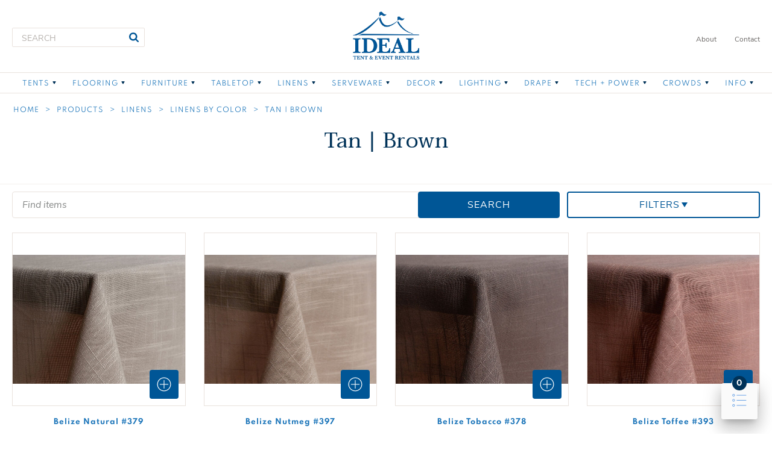

--- FILE ---
content_type: text/html; charset=UTF-8
request_url: https://idealtentandevents.com/products/linens/linens-by-color/tan-brown
body_size: 11378
content:
<!doctype html>




<html class="no-js no-header-overlaps-content" lang="en"> 
    <head>
                                <!-- Global site tag (gtag.js) - Google Analytics -->
<script async src="https://www.googletagmanager.com/gtag/js?id=UA-47251543-1"></script>
<script>
  window.dataLayer = window.dataLayer || [];
  function gtag(){dataLayer.push(arguments);}
  gtag('js', new Date());

  gtag('config', 'UA-47251543-1');
</script>
                    <meta charset="utf-8">
        <meta http-equiv="X-UA-Compatible" content="IE=edge">
        <meta name="viewport" content="width=device-width, initial-scale=1">
        <title>Tan | Brown | Ideal Tent and Event Rentals</title>
    <script type="module" src="https://unpkg.com/@goodshuffle/gspro-wc@0.5.2/dist/gspro-wc/gspro-wc.esm.js"></script>
    <script nomodule="" src="https://unpkg.com/@goodshuffle/gspro-wc@0.5.2/dist/gspro-wc/gspro-wc.js"></script>
    <gspro-wishlist-config
        data-url="https://data.goodshuffle.com/vendor/LgVRFu26e0UpLu7KdqUvEeZXDFKVjY"
    ></gspro-wishlist-config>
<meta name="keywords" content="tents,events,rentals,wedding,sioux falls,tea,south dakota">
<meta name="description" content="Ideal Tent &amp; Event Rentals is a premier provider of tents, event decor, linens, custom draping, and event production throughout the upper Midwest.">
<meta name="referrer" content="no-referrer-when-downgrade">
<meta name="robots" content="all">
<meta content="en_US" property="og:locale">
<meta content="Ideal Tent and Event Rentals" property="og:site_name">
<meta content="website" property="og:type">
<meta content="https://idealtentandevents.com/products/linens/linens-by-color/tan-brown" property="og:url">
<meta content="Tan | Brown | Ideal Tent and Event Rentals" property="og:title">
<meta content="Ideal Tent &amp; Event Rentals is a premier provider of tents, event decor, linens, custom draping, and event production throughout the upper Midwest." property="og:description">
<meta content="https://idealtentandevents.com/assets/images/Linens/_1200x630_crop_center-center_82_none/Tan-_-Brown.jpg?mtime=1627747788" property="og:image">
<meta content="1200" property="og:image:width">
<meta content="630" property="og:image:height">
<meta content="Screen shot of the Ideal Tents &amp; Events website homepage featuring a large white tent in front of a field of waving tall grass." property="og:image:alt">
<meta content="https://www.pinterest.com/idealtentandeventrentals/" property="og:see_also">
<meta content="https://www.instagram.com/idealtentandeventrentals/" property="og:see_also">
<meta content="https://www.facebook.com/idealtenteventrentals" property="og:see_also">
<meta content="https://twitter.com/IdealWeddingSD" property="og:see_also">
<meta name="twitter:card" content="summary_large_image">
<meta name="twitter:site" content="@IdealWeddingSD">
<meta name="twitter:creator" content="@IdealWeddingSD">
<meta name="twitter:title" content="Tan | Brown | Ideal Tent and Event Rentals">
<meta name="twitter:description" content="Ideal Tent &amp; Event Rentals is a premier provider of tents, event decor, linens, custom draping, and event production throughout the upper Midwest.">
<meta name="twitter:image" content="https://idealtentandevents.com/assets/images/Linens/_800x418_crop_center-center_82_none/Tan-_-Brown.jpg?mtime=1627747788">
<meta name="twitter:image:width" content="800">
<meta name="twitter:image:height" content="418">
<meta name="twitter:image:alt" content="Screen shot of the Ideal Tents &amp; Events website homepage featuring a large white tent in front of a field of waving tall grass.">
<link href="https://idealtentandevents.com/products/linens/linens-by-color/tan-brown" rel="canonical">
<link href="https://idealtentandevents.com/" rel="home">
<link href="/css/main.css?v=1703794673" rel="stylesheet">
<style>                                                                @media (min-width: 56.25em) {
                    .image-plus-content__item--id-footer-0 .image-plus-content__item-image-liner {
                        background-image: url(https://idealtentandevents.com/assets/images/Galleries/Cermonies/_1200x900_crop_center-center_none/JackieandDana-326-11.jpg);
                    }
                }
                        </style>
<script src="/js/jquery-3.6.0.min.js?v=1638301144"></script>         <link rel="apple-touch-icon" sizes="180x180" href="https://idealtentandevents.com/apple-touch-icon.png">
        <link rel="icon" type="image/png" sizes="32x32" href="https://idealtentandevents.com/favicon-32x32.png">
        <link rel="icon" type="image/png" sizes="16x16" href="https://idealtentandevents.com/favicon-16x16.png">
        <link rel="manifest" href="https://idealtentandevents.com/site.webmanifest">
        <link rel="mask-icon" href="https://idealtentandevents.com/safari-pinned-tab.svg" color="#005696">
        <meta name="msapplication-TileColor" content="#005696">
        <meta name="theme-color" content="#ffffff">
        <script>document.documentElement.className = document.documentElement.className.replace(/(^|\s)no-js(\s|$)/, '$1yes-js$2');</script>
                                <!-- Pinterest Tag -->
<script>
!function(e){if(!window.pintrk){window.pintrk = function () {
window.pintrk.queue.push(Array.prototype.slice.call(arguments))};var
  n=window.pintrk;n.queue=[],n.version="3.0";var
  t=document.createElement("script");t.async=!0,t.src=e;var
  r=document.getElementsByTagName("script")[0];
  r.parentNode.insertBefore(t,r)}}("https://s.pinimg.com/ct/core.js");
pintrk('load', '2613572274001');
pintrk('page');
</script>
<noscript>
<img height="1" width="1" style="display:none;" alt=""
  src="https://ct.pinterest.com/v3/?event=init&tid=2613572274001&noscript=1" />
</noscript>
<!-- end Pinterest Tag -->

<!-- Pinterest Page Visit Tracking  -->
<script>
   pintrk('track', 'pagevisit');
 </script>
 <noscript>
   <img height="1" width="1" style="display:none;" alt="" src="https://ct.pinterest.com/v3/?tid=123456789&event=pagevisit&noscript=1" />
 </noscript>
<!-- end Pinterest Page Visit Tracking  -->
                </head>
    <body>
        
        
        
        
        <div id="the-page" class="js-the-page the-page">
            <div class="the-page__liner">
                <a class="js-skip-to-main-content the-page__skip-to-main-link" href="#main-content">Skip to main content</a>
                <header role="banner" class="the-page__header">
                    <div class="the-page__header-liner">
                        <div class="the-page__header-branding">
                            <div class="header-branding">
                                <a href="https://idealtentandevents.com/">Ideal Tent and Event Rentals Home</a>
                            </div>
                        </div>
                        <div class="the-page__header-menu-toggle">
                            <button class="js-header-menu-toggle header-menu-toggle">
                                <span class="header-menu-toggle__text">Menu</span>
                                <span class="header-menu-toggle__icon">    <svg class="icon" aria-hidden="true"><use xlink:href="/images/icons.svg?1696263375#icon-header-menu-toggle"></use></svg>
</span>
                            </button>
                        </div>
                        <div class="the-page__header-menu">
                            <div class="js-header-menu header-menu">
                                <div class="header-menu__search">
                                    <div class="header-search">
    <form class="header-search__form" autocomplete="off" role="search" method="get" action="https://idealtentandevents.com/search">
        <div class="header-search__form-label">
            <label for="header-search-query">Search Text</label>
        </div>
        <div class="header-search__query">
            <input type="text" id="header-search-query" name="q" placeholder="SEARCH">
        </div>
        <div class="header-search__submit">
            <button class="header-search__submit-button">
                <span class="header-search__submit-button-text">Search</span>
                <span class="header-search__submit-button-icon">    <svg class="icon" aria-hidden="true"><use xlink:href="/images/icons.svg?1696263375#icon-magnifying-glass"></use></svg>
</span>
            </button>
        </div>
    </form>
</div>                                </div>
                                <div class="header-menu__utility">
                                    
                
    <nav class="js-utility-nav utility-nav" aria-label="Utility Nav">
        
        <div class="js-utility-nav-responsive-tester-narrow utility-nav__responsive-tester utility-nav__responsive-tester--narrow"></div>
        <div class="js-utility-nav-responsive-tester-wide utility-nav__responsive-tester utility-nav__responsive-tester--wide"></div>
    
        <ul class="js-utility-nav-list utility-nav__list utility-nav__list--level-1">
                            
                                                                                                                
                                                                                                                
                                                                                                                
                                                                                                                            
                                                                                                                            
                                                                                                                                                
                                
                                                                                                                
                                
                                                                                                                
                <li class="js-utility-nav-item utility-nav__item utility-nav__item--level-1">
                                                                        <a class="js-utility-nav-link utility-nav__link utility-nav__link--level-1" href="https://idealtentandevents.com/about" >
                                About
                            </a>
                                                                                                        </li>
                            
                                                                                                                
                                                                                                                
                                                                                                                
                                                                                                                            
                                                                                                                            
                                                                                                                                                
                                
                                                                                                                
                                
                                                                                                                
                <li class="js-utility-nav-item utility-nav__item utility-nav__item--level-1">
                                                                        <a class="js-utility-nav-link utility-nav__link utility-nav__link--level-1" href="https://idealtentandevents.com/contact" >
                                Contact
                            </a>
                                                                                                        </li>
                    </ul>
        
    </nav>
    
                                </div>
                                <div class="header-menu__primary">
                                    
                
    <nav class="js-primary-nav primary-nav" aria-label="Primary Nav">
        
        <div class="js-primary-nav-responsive-tester-narrow primary-nav__responsive-tester primary-nav__responsive-tester--narrow"></div>
        <div class="js-primary-nav-responsive-tester-wide primary-nav__responsive-tester primary-nav__responsive-tester--wide"></div>
    
        <ul class="js-primary-nav-list primary-nav__list primary-nav__list--level-1">
                            
                                                                                                                
                                                                                                                
                                                                                                                
                                                                                                                            
                                                                                                                            
                                                                                                                                                
                                                                                                                                                                                                                                    
                                                                                                                
                                
                
                                                                                    
                                                                                                                
                <li class="js-primary-nav-item primary-nav__item js-primary-nav-item-has-children primary-nav__item--has-children primary-nav__item--level-1 primary-nav__item--dropdown-menu-style-1">
                                            <div class="js-primary-nav-link-and-toggle primary-nav__link-and-toggle primary-nav__link-and-toggle--level-1">
                                                                        <a class="js-primary-nav-link primary-nav__link js-primary-nav-link-has-children primary-nav__link--has-children primary-nav__link--level-1" href="https://idealtentandevents.com/products/tents" >
                                Tents
                            </a>
                                                                            <button class="js-primary-nav-children-toggle primary-nav__children-toggle primary-nav__children-toggle--level-1"><span>Toggle child links of Tents</span>     <svg class="icon" aria-hidden="true"><use xlink:href="/images/icons.svg?1696263375#icon-primary-nav-children-toggle"></use></svg>
</button>
                                                                    </div>
                                                                <ul class="js-primary-nav-list primary-nav__list primary-nav__list--level-2">
                                            
                                                                                                                
                                                                                                                
                                                                                                                
                                                                                                                            
                                                                                                                            
                                                                                                                                                
                                
                                                                                                                
                                
                
                                                
                                                                                                                
                <li class="js-primary-nav-item primary-nav__item primary-nav__item--level-2">
                                                                        <a class="js-primary-nav-link primary-nav__link primary-nav__link--level-2" href="https://idealtentandevents.com/products/tents/sailcloth" >
                                Sailcloth
                            </a>
                                                                                                        </li>
                            
                                                                                                                
                                                                                                                
                                                                                                                
                                                                                                                            
                                                                                                                            
                                                                                                                                                
                                
                                                                                                                
                                
                
                                                
                                                                                                                
                <li class="js-primary-nav-item primary-nav__item primary-nav__item--level-2">
                                                                        <a class="js-primary-nav-link primary-nav__link primary-nav__link--level-2" href="https://idealtentandevents.com/products/tents/high-peak-tension" >
                                High Peak Tension
                            </a>
                                                                                                        </li>
                            
                                                                                                                
                                                                                                                
                                                                                                                
                                                                                                                            
                                                                                                                            
                                                                                                                                                
                                
                                                                                                                
                                
                
                                                
                                                                                                                
                <li class="js-primary-nav-item primary-nav__item primary-nav__item--level-2">
                                                                        <a class="js-primary-nav-link primary-nav__link primary-nav__link--level-2" href="https://idealtentandevents.com/products/tents/twin-peak-tension" >
                                Twin Peak Tension
                            </a>
                                                                                                        </li>
                            
                                                                                                                
                                                                                                                
                                                                                                                
                                                                                                                            
                                                                                                                            
                                                                                                                                                
                                
                                                                                                                
                                
                
                                                
                                                                                                                
                <li class="js-primary-nav-item primary-nav__item primary-nav__item--level-2">
                                                                        <a class="js-primary-nav-link primary-nav__link primary-nav__link--level-2" href="https://idealtentandevents.com/products/tents/frame" >
                                Frame
                            </a>
                                                                                                        </li>
                            
                                                                                                                
                                                                                                                
                                                                                                                
                                                                                                                            
                                                                                                                            
                                                                                                                                                
                                
                                                                                                                
                                
                
                                                
                                                                                                                
                <li class="js-primary-nav-item primary-nav__item primary-nav__item--level-2">
                                                                        <a class="js-primary-nav-link primary-nav__link primary-nav__link--level-2" href="https://idealtentandevents.com/products/tents/clearspan-structures" >
                                Clearspan Structures
                            </a>
                                                                                                        </li>
                            
                                                                                                                
                                                                                                                
                                                                                                                
                                                                                                                            
                                                                                                                            
                                                                                                                                                
                                
                                                                                                                
                                
                
                                                
                                                                                                                
                <li class="js-primary-nav-item primary-nav__item primary-nav__item--level-2">
                                                                        <a class="js-primary-nav-link primary-nav__link primary-nav__link--level-2" href="https://idealtentandevents.com/products/tents/tent-sidewalls-accessories" >
                                Tent Sidewalls &amp; Accessories
                            </a>
                                                                                                        </li>
                                    </ul>
                                    </li>
                            
                                                                                                                
                                                                                                                
                                                                                                                
                                                                                                                            
                                                                                                                            
                                                                                                                                                
                                                                                                                                                                                                                                    
                                                                                                                
                                
                
                                                                                    
                                                                                                                
                <li class="js-primary-nav-item primary-nav__item js-primary-nav-item-has-children primary-nav__item--has-children primary-nav__item--level-1 primary-nav__item--dropdown-menu-style-1">
                                            <div class="js-primary-nav-link-and-toggle primary-nav__link-and-toggle primary-nav__link-and-toggle--level-1">
                                                                        <a class="js-primary-nav-link primary-nav__link js-primary-nav-link-has-children primary-nav__link--has-children primary-nav__link--level-1" href="https://idealtentandevents.com/products/flooring" >
                                Flooring
                            </a>
                                                                            <button class="js-primary-nav-children-toggle primary-nav__children-toggle primary-nav__children-toggle--level-1"><span>Toggle child links of Flooring</span>     <svg class="icon" aria-hidden="true"><use xlink:href="/images/icons.svg?1696263375#icon-primary-nav-children-toggle"></use></svg>
</button>
                                                                    </div>
                                                                <ul class="js-primary-nav-list primary-nav__list primary-nav__list--level-2">
                                            
                                                                                                                
                                                                                                                
                                                                                                                
                                                                                                                            
                                                                                                                            
                                                                                                                                                
                                
                                                                                                                
                                
                
                                                
                                                                                                                
                <li class="js-primary-nav-item primary-nav__item primary-nav__item--level-2">
                                                                        <a class="js-primary-nav-link primary-nav__link primary-nav__link--level-2" href="https://idealtentandevents.com/products/flooring/dance-floors" >
                                Dance Floors
                            </a>
                                                                                                        </li>
                            
                                                                                                                
                                                                                                                
                                                                                                                
                                                                                                                            
                                                                                                                            
                                                                                                                                                
                                
                                                                                                                
                                
                
                                                
                                                                                                                
                <li class="js-primary-nav-item primary-nav__item primary-nav__item--level-2">
                                                                        <a class="js-primary-nav-link primary-nav__link primary-nav__link--level-2" href="https://idealtentandevents.com/products/flooring/custom-floors-and-graphics" >
                                Custom Floors and Graphics
                            </a>
                                                                                                        </li>
                            
                                                                                                                
                                                                                                                
                                                                                                                
                                                                                                                            
                                                                                                                            
                                                                                                                                                
                                
                                                                                                                
                                
                
                                                
                                                                                                                
                <li class="js-primary-nav-item primary-nav__item primary-nav__item--level-2">
                                                                        <a class="js-primary-nav-link primary-nav__link primary-nav__link--level-2" href="https://idealtentandevents.com/products/flooring/rugs-carpeting" >
                                Rugs &amp; Carpeting
                            </a>
                                                                                                        </li>
                            
                                                                                                                
                                                                                                                
                                                                                                                
                                                                                                                            
                                                                                                                            
                                                                                                                                                
                                
                                                                                                                
                                
                
                                                
                                                                                                                
                <li class="js-primary-nav-item primary-nav__item primary-nav__item--level-2">
                                                                        <a class="js-primary-nav-link primary-nav__link primary-nav__link--level-2" href="https://idealtentandevents.com/products/flooring/staging" >
                                Staging
                            </a>
                                                                                                        </li>
                                    </ul>
                                    </li>
                            
                                                                                                                
                                                                                                                
                                                                                                                
                                                                                                                            
                                                                                                                            
                                                                                                                                                
                                                                                                                                                                                                                                    
                                                                                                                
                                
                
                                                                                    
                                                                                                                
                <li class="js-primary-nav-item primary-nav__item js-primary-nav-item-has-children primary-nav__item--has-children primary-nav__item--level-1 primary-nav__item--dropdown-menu-style-1">
                                            <div class="js-primary-nav-link-and-toggle primary-nav__link-and-toggle primary-nav__link-and-toggle--level-1">
                                                                        <a class="js-primary-nav-link primary-nav__link js-primary-nav-link-has-children primary-nav__link--has-children primary-nav__link--level-1" href="https://idealtentandevents.com/products/furniture" >
                                Furniture
                            </a>
                                                                            <button class="js-primary-nav-children-toggle primary-nav__children-toggle primary-nav__children-toggle--level-1"><span>Toggle child links of Furniture</span>     <svg class="icon" aria-hidden="true"><use xlink:href="/images/icons.svg?1696263375#icon-primary-nav-children-toggle"></use></svg>
</button>
                                                                    </div>
                                                                <ul class="js-primary-nav-list primary-nav__list primary-nav__list--level-2">
                                            
                                                                                                                
                                                                                                                
                                                                                                                
                                                                                                                            
                                                                                                                            
                                                                                                                                                
                                
                                                                                                                
                                
                
                                                
                                                                                                                
                <li class="js-primary-nav-item primary-nav__item primary-nav__item--level-2">
                                                                        <a class="js-primary-nav-link primary-nav__link primary-nav__link--level-2" href="https://idealtentandevents.com/products/furniture/chairs" >
                                Chairs
                            </a>
                                                                                                        </li>
                            
                                                                                                                
                                                                                                                
                                                                                                                
                                                                                                                            
                                                                                                                            
                                                                                                                                                
                                
                                                                                                                
                                
                
                                                
                                                                                                                
                <li class="js-primary-nav-item primary-nav__item primary-nav__item--level-2">
                                                                        <a class="js-primary-nav-link primary-nav__link primary-nav__link--level-2" href="https://idealtentandevents.com/products/furniture/tables" >
                                Tables
                            </a>
                                                                                                        </li>
                            
                                                                                                                
                                                                                                                
                                                                                                                
                                                                                                                            
                                                                                                                            
                                                                                                                                                
                                
                                                                                                                
                                
                
                                                
                                                                                                                
                <li class="js-primary-nav-item primary-nav__item primary-nav__item--level-2">
                                                                        <a class="js-primary-nav-link primary-nav__link primary-nav__link--level-2" href="https://idealtentandevents.com/products/furniture/soft-seating-lounge" >
                                Soft Seating &amp; Lounge
                            </a>
                                                                                                        </li>
                            
                                                                                                                
                                                                                                                
                                                                                                                
                                                                                                                            
                                                                                                                            
                                                                                                                                                
                                
                                                                                                                
                                
                
                                                
                                                                                                                
                <li class="js-primary-nav-item primary-nav__item primary-nav__item--level-2">
                                                                        <a class="js-primary-nav-link primary-nav__link primary-nav__link--level-2" href="https://idealtentandevents.com/products/furniture/bars" >
                                Bars
                            </a>
                                                                                                        </li>
                            
                                                                                                                
                                                                                                                
                                                                                                                
                                                                                                                            
                                                                                                                            
                                                                                                                                                
                                
                                                                                                                
                                
                
                                                
                                                                                                                
                <li class="js-primary-nav-item primary-nav__item primary-nav__item--level-2">
                                                                        <a class="js-primary-nav-link primary-nav__link primary-nav__link--level-2" href="https://idealtentandevents.com/products/furniture/accent-furniture" >
                                Accent Furniture
                            </a>
                                                                                                        </li>
                                    </ul>
                                    </li>
                            
                                                                                                                
                                                                                                                
                                                                                                                
                                                                                                                            
                                                                                                                            
                                                                                                                                                
                                                                                                                                                                                                                                    
                                                                                                                
                                
                
                                                                                    
                                                                                                                
                <li class="js-primary-nav-item primary-nav__item js-primary-nav-item-has-children primary-nav__item--has-children primary-nav__item--level-1 primary-nav__item--dropdown-menu-style-1">
                                            <div class="js-primary-nav-link-and-toggle primary-nav__link-and-toggle primary-nav__link-and-toggle--level-1">
                                                                        <a class="js-primary-nav-link primary-nav__link js-primary-nav-link-has-children primary-nav__link--has-children primary-nav__link--level-1" href="https://idealtentandevents.com/products/tabletop" >
                                Tabletop
                            </a>
                                                                            <button class="js-primary-nav-children-toggle primary-nav__children-toggle primary-nav__children-toggle--level-1"><span>Toggle child links of Tabletop</span>     <svg class="icon" aria-hidden="true"><use xlink:href="/images/icons.svg?1696263375#icon-primary-nav-children-toggle"></use></svg>
</button>
                                                                    </div>
                                                                <ul class="js-primary-nav-list primary-nav__list primary-nav__list--level-2">
                                            
                                                                                                                
                                                                                                                
                                                                                                                
                                                                                                                            
                                                                                                                            
                                                                                                                                                
                                
                                                                                                                
                                
                
                                                
                                                                                                                
                <li class="js-primary-nav-item primary-nav__item primary-nav__item--level-2">
                                                                        <a class="js-primary-nav-link primary-nav__link primary-nav__link--level-2" href="https://idealtentandevents.com/products/tabletop/china" >
                                China
                            </a>
                                                                                                        </li>
                            
                                                                                                                
                                                                                                                
                                                                                                                
                                                                                                                            
                                                                                                                            
                                                                                                                                                
                                
                                                                                                                
                                
                
                                                
                                                                                                                
                <li class="js-primary-nav-item primary-nav__item primary-nav__item--level-2">
                                                                        <a class="js-primary-nav-link primary-nav__link primary-nav__link--level-2" href="https://idealtentandevents.com/products/tabletop/chargers" >
                                Chargers
                            </a>
                                                                                                        </li>
                            
                                                                                                                
                                                                                                                
                                                                                                                
                                                                                                                            
                                                                                                                            
                                                                                                                                                
                                
                                                                                                                
                                
                
                                                
                                                                                                                
                <li class="js-primary-nav-item primary-nav__item primary-nav__item--level-2">
                                                                        <a class="js-primary-nav-link primary-nav__link primary-nav__link--level-2" href="https://idealtentandevents.com/products/tabletop/flatware" >
                                Flatware
                            </a>
                                                                                                        </li>
                            
                                                                                                                
                                                                                                                
                                                                                                                
                                                                                                                            
                                                                                                                            
                                                                                                                                                
                                
                                                                                                                
                                
                
                                                
                                                                                                                
                <li class="js-primary-nav-item primary-nav__item primary-nav__item--level-2">
                                                                        <a class="js-primary-nav-link primary-nav__link primary-nav__link--level-2" href="https://idealtentandevents.com/products/tabletop/drinkware" >
                                Drinkware
                            </a>
                                                                                                        </li>
                                    </ul>
                                    </li>
                            
                                                                                                                
                                                                                                                
                                                                                                                
                                                                                                                            
                                                                                                                            
                                                                                                                                                
                                                                                                                                                                                                                                    
                                                                                                                
                                
                
                                                                                    
                                                                                                                
                <li class="js-primary-nav-item primary-nav__item js-primary-nav-item-has-children primary-nav__item--has-children primary-nav__item--level-1 primary-nav__item--dropdown-menu-style-1">
                                            <div class="js-primary-nav-link-and-toggle primary-nav__link-and-toggle primary-nav__link-and-toggle--level-1">
                                                                        <a class="js-primary-nav-link primary-nav__link js-primary-nav-link-has-children primary-nav__link--has-children primary-nav__link--level-1" href="https://idealtentandevents.com/products/linens" >
                                Linens
                            </a>
                                                                            <button class="js-primary-nav-children-toggle primary-nav__children-toggle primary-nav__children-toggle--level-1"><span>Toggle child links of Linens</span>     <svg class="icon" aria-hidden="true"><use xlink:href="/images/icons.svg?1696263375#icon-primary-nav-children-toggle"></use></svg>
</button>
                                                                    </div>
                                                                <ul class="js-primary-nav-list primary-nav__list primary-nav__list--level-2">
                                            
                                                                                                                
                                                                                                                
                                                                                                                
                                                                                                                            
                                                                                                                            
                                                                                                                                                
                                
                                                                                                                
                                
                
                                                
                                                                                                                
                <li class="js-primary-nav-item primary-nav__item primary-nav__item--level-2">
                                                                        <a class="js-primary-nav-link primary-nav__link primary-nav__link--level-2" href="https://idealtentandevents.com/products/linens/linens-by-color" >
                                Linens by Color
                            </a>
                                                                                                        </li>
                            
                                                                                                                
                                                                                                                
                                                                                                                
                                                                                                                            
                                                                                                                            
                                                                                                                                                
                                
                                                                                                                
                                
                
                                                
                                                                                                                
                <li class="js-primary-nav-item primary-nav__item primary-nav__item--level-2">
                                                                        <a class="js-primary-nav-link primary-nav__link primary-nav__link--level-2" href="https://idealtentandevents.com/products/linens/linens-by-fabric" >
                                Linens by Fabric
                            </a>
                                                                                                        </li>
                            
                                                                                                                
                                                                                                                
                                                                                                                
                                                                                                                            
                                                                                                                            
                                                                                                                                                
                                
                                                                                                                
                                
                
                                                
                                                                                                                
                <li class="js-primary-nav-item primary-nav__item primary-nav__item--level-2">
                                                                        <a class="js-primary-nav-link primary-nav__link primary-nav__link--level-2" href="https://idealtentandevents.com/products/linens/custom-linen-printing" >
                                Custom Linen Printing
                            </a>
                                                                                                        </li>
                            
                                                                                                                
                                                                                                                
                                                                                                                
                                                                                                                            
                                                                                                                            
                                                                                                                                                
                                
                                                                                                                
                                
                
                                                
                                                                                                                
                <li class="js-primary-nav-item primary-nav__item primary-nav__item--level-2">
                                                                        <a class="js-primary-nav-link primary-nav__link primary-nav__link--level-2" href="https://idealtentandevents.com/products/linens/linen-sizing-chart" >
                                Linen Sizing Chart
                            </a>
                                                                                                        </li>
                                    </ul>
                                    </li>
                            
                                                                                                                
                                                                                                                
                                                                                                                
                                                                                                                            
                                                                                                                            
                                                                                                                                                
                                                                                                                                                                                                                                    
                                                                                                                
                                
                
                                                                                    
                                                                                                                
                <li class="js-primary-nav-item primary-nav__item js-primary-nav-item-has-children primary-nav__item--has-children primary-nav__item--level-1 primary-nav__item--dropdown-menu-style-1">
                                            <div class="js-primary-nav-link-and-toggle primary-nav__link-and-toggle primary-nav__link-and-toggle--level-1">
                                                                        <a class="js-primary-nav-link primary-nav__link js-primary-nav-link-has-children primary-nav__link--has-children primary-nav__link--level-1" href="https://idealtentandevents.com/products/serveware" >
                                Serveware
                            </a>
                                                                            <button class="js-primary-nav-children-toggle primary-nav__children-toggle primary-nav__children-toggle--level-1"><span>Toggle child links of Serveware</span>     <svg class="icon" aria-hidden="true"><use xlink:href="/images/icons.svg?1696263375#icon-primary-nav-children-toggle"></use></svg>
</button>
                                                                    </div>
                                                                <ul class="js-primary-nav-list primary-nav__list primary-nav__list--level-2">
                                            
                                                                                                                
                                                                                                                
                                                                                                                
                                                                                                                            
                                                                                                                            
                                                                                                                                                
                                
                                                                                                                
                                
                
                                                
                                                                                                                
                <li class="js-primary-nav-item primary-nav__item primary-nav__item--level-2">
                                                                        <a class="js-primary-nav-link primary-nav__link primary-nav__link--level-2" href="https://idealtentandevents.com/products/serveware/catering-equipment" >
                                Catering Equipment
                            </a>
                                                                                                        </li>
                            
                                                                                                                
                                                                                                                
                                                                                                                
                                                                                                                            
                                                                                                                            
                                                                                                                                                
                                
                                                                                                                
                                
                
                                                
                                                                                                                
                <li class="js-primary-nav-item primary-nav__item primary-nav__item--level-2">
                                                                        <a class="js-primary-nav-link primary-nav__link primary-nav__link--level-2" href="https://idealtentandevents.com/products/serveware/bartending-equipment" >
                                Bartending Equipment
                            </a>
                                                                                                        </li>
                            
                                                                                                                
                                                                                                                
                                                                                                                
                                                                                                                            
                                                                                                                            
                                                                                                                                                
                                
                                                                                                                
                                
                
                                                
                                                                                                                
                <li class="js-primary-nav-item primary-nav__item primary-nav__item--level-2">
                                                                        <a class="js-primary-nav-link primary-nav__link primary-nav__link--level-2" href="https://idealtentandevents.com/products/serveware/cake-dessert-display" >
                                Cake &amp; Dessert Display
                            </a>
                                                                                                        </li>
                            
                                                                                                                
                                                                                                                
                                                                                                                
                                                                                                                            
                                                                                                                            
                                                                                                                                                
                                
                                                                                                                
                                
                
                                                
                                                                                                                
                <li class="js-primary-nav-item primary-nav__item primary-nav__item--level-2">
                                                                        <a class="js-primary-nav-link primary-nav__link primary-nav__link--level-2" href="https://idealtentandevents.com/products/serveware/beverage-dispensers" >
                                Beverage Dispensers
                            </a>
                                                                                                        </li>
                            
                                                                                                                
                                                                                                                
                                                                                                                
                                                                                                                            
                                                                                                                            
                                                                                                                                                
                                
                                                                                                                
                                
                
                                                
                                                                                                                
                <li class="js-primary-nav-item primary-nav__item primary-nav__item--level-2">
                                                                        <a class="js-primary-nav-link primary-nav__link primary-nav__link--level-2" href="https://idealtentandevents.com/products/serveware/chocolate-fountains" >
                                Chocolate Fountains
                            </a>
                                                                                                        </li>
                            
                                                                                                                
                                                                                                                
                                                                                                                
                                                                                                                            
                                                                                                                            
                                                                                                                                                
                                
                                                                                                                
                                
                
                                                
                                                                                                                
                <li class="js-primary-nav-item primary-nav__item primary-nav__item--level-2">
                                                                        <a class="js-primary-nav-link primary-nav__link primary-nav__link--level-2" href="https://idealtentandevents.com/products/serveware/treat-machines-accessories" >
                                Treat Machines &amp; Accessories
                            </a>
                                                                                                        </li>
                                    </ul>
                                    </li>
                            
                                                                                                                
                                                                                                                
                                                                                                                
                                                                                                                            
                                                                                                                            
                                                                                                                                                
                                                                                                                                                                                                                                    
                                                                                                                
                                
                
                                                                                    
                                                                                                                
                <li class="js-primary-nav-item primary-nav__item js-primary-nav-item-has-children primary-nav__item--has-children primary-nav__item--level-1 primary-nav__item--dropdown-menu-style-1">
                                            <div class="js-primary-nav-link-and-toggle primary-nav__link-and-toggle primary-nav__link-and-toggle--level-1">
                                                                        <a class="js-primary-nav-link primary-nav__link js-primary-nav-link-has-children primary-nav__link--has-children primary-nav__link--level-1" href="https://idealtentandevents.com/products/decor" >
                                Decor
                            </a>
                                                                            <button class="js-primary-nav-children-toggle primary-nav__children-toggle primary-nav__children-toggle--level-1"><span>Toggle child links of Decor</span>     <svg class="icon" aria-hidden="true"><use xlink:href="/images/icons.svg?1696263375#icon-primary-nav-children-toggle"></use></svg>
</button>
                                                                    </div>
                                                                <ul class="js-primary-nav-list primary-nav__list primary-nav__list--level-2">
                                            
                                                                                                                
                                                                                                                
                                                                                                                
                                                                                                                            
                                                                                                                            
                                                                                                                                                
                                
                                                                                                                
                                
                
                                                
                                                                                                                
                <li class="js-primary-nav-item primary-nav__item primary-nav__item--level-2">
                                                                        <a class="js-primary-nav-link primary-nav__link primary-nav__link--level-2" href="https://idealtentandevents.com/products/decor/vases-centerpiece-decor" >
                                Vases &amp; Centerpiece Decor
                            </a>
                                                                                                        </li>
                            
                                                                                                                
                                                                                                                
                                                                                                                
                                                                                                                            
                                                                                                                            
                                                                                                                                                
                                
                                                                                                                
                                
                
                                                
                                                                                                                
                <li class="js-primary-nav-item primary-nav__item primary-nav__item--level-2">
                                                                        <a class="js-primary-nav-link primary-nav__link primary-nav__link--level-2" href="https://idealtentandevents.com/products/decor/ceremony-decor" >
                                Ceremony Decor
                            </a>
                                                                                                        </li>
                            
                                                                                                                
                                                                                                                
                                                                                                                
                                                                                                                            
                                                                                                                            
                                                                                                                                                
                                
                                                                                                                
                                
                
                                                
                                                                                                                
                <li class="js-primary-nav-item primary-nav__item primary-nav__item--level-2">
                                                                        <a class="js-primary-nav-link primary-nav__link primary-nav__link--level-2" href="https://idealtentandevents.com/products/decor/easels-signage" >
                                Easels &amp; Signage
                            </a>
                                                                                                        </li>
                            
                                                                                                                
                                                                                                                
                                                                                                                
                                                                                                                            
                                                                                                                            
                                                                                                                                                
                                
                                                                                                                
                                
                
                                                
                                                                                                                
                <li class="js-primary-nav-item primary-nav__item primary-nav__item--level-2">
                                                                        <a class="js-primary-nav-link primary-nav__link primary-nav__link--level-2" href="https://idealtentandevents.com/products/decor/backdrops-columns" >
                                Backdrops &amp; Columns
                            </a>
                                                                                                        </li>
                            
                                                                                                                
                                                                                                                
                                                                                                                
                                                                                                                            
                                                                                                                            
                                                                                                                                                
                                
                                                                                                                
                                
                
                                                
                                                                                                                
                <li class="js-primary-nav-item primary-nav__item primary-nav__item--level-2">
                                                                        <a class="js-primary-nav-link primary-nav__link primary-nav__link--level-2" href="https://idealtentandevents.com/products/decor/votives" >
                                Votives
                            </a>
                                                                                                        </li>
                                    </ul>
                                    </li>
                            
                                                                                                                
                                                                                                                
                                                                                                                
                                                                                                                            
                                                                                                                            
                                                                                                                                                
                                                                                                                                                                                                                                    
                                                                                                                
                                
                
                                                                                    
                                                                                                                
                <li class="js-primary-nav-item primary-nav__item js-primary-nav-item-has-children primary-nav__item--has-children primary-nav__item--level-1 primary-nav__item--dropdown-menu-style-1">
                                            <div class="js-primary-nav-link-and-toggle primary-nav__link-and-toggle primary-nav__link-and-toggle--level-1">
                                                                        <a class="js-primary-nav-link primary-nav__link js-primary-nav-link-has-children primary-nav__link--has-children primary-nav__link--level-1" href="https://idealtentandevents.com/products/lighting" >
                                Lighting
                            </a>
                                                                            <button class="js-primary-nav-children-toggle primary-nav__children-toggle primary-nav__children-toggle--level-1"><span>Toggle child links of Lighting</span>     <svg class="icon" aria-hidden="true"><use xlink:href="/images/icons.svg?1696263375#icon-primary-nav-children-toggle"></use></svg>
</button>
                                                                    </div>
                                                                <ul class="js-primary-nav-list primary-nav__list primary-nav__list--level-2">
                                            
                                                                                                                
                                                                                                                
                                                                                                                
                                                                                                                            
                                                                                                                            
                                                                                                                                                
                                
                                                                                                                
                                
                
                                                
                                                                                                                
                <li class="js-primary-nav-item primary-nav__item primary-nav__item--level-2">
                                                                        <a class="js-primary-nav-link primary-nav__link primary-nav__link--level-2" href="https://idealtentandevents.com/products/lighting/chandeliers" >
                                Chandeliers
                            </a>
                                                                                                        </li>
                            
                                                                                                                
                                                                                                                
                                                                                                                
                                                                                                                            
                                                                                                                            
                                                                                                                                                
                                
                                                                                                                
                                
                
                                                
                                                                                                                
                <li class="js-primary-nav-item primary-nav__item primary-nav__item--level-2">
                                                                        <a class="js-primary-nav-link primary-nav__link primary-nav__link--level-2" href="https://idealtentandevents.com/products/lighting/bistro-lights" >
                                Bistro Lights
                            </a>
                                                                                                        </li>
                            
                                                                                                                
                                                                                                                
                                                                                                                
                                                                                                                            
                                                                                                                            
                                                                                                                                                
                                
                                                                                                                
                                
                
                                                
                                                                                                                
                <li class="js-primary-nav-item primary-nav__item primary-nav__item--level-2">
                                                                        <a class="js-primary-nav-link primary-nav__link primary-nav__link--level-2" href="https://idealtentandevents.com/products/lighting/uplighting-washlighting" >
                                Uplighting &amp; Washlighting
                            </a>
                                                                                                        </li>
                            
                                                                                                                
                                                                                                                
                                                                                                                
                                                                                                                            
                                                                                                                            
                                                                                                                                                
                                
                                                                                                                
                                
                
                                                
                                                                                                                
                <li class="js-primary-nav-item primary-nav__item primary-nav__item--level-2">
                                                                        <a class="js-primary-nav-link primary-nav__link primary-nav__link--level-2" href="https://idealtentandevents.com/products/lighting/gobos-monograms" >
                                GOBOs &amp; Monograms
                            </a>
                                                                                                        </li>
                                    </ul>
                                    </li>
                            
                                                                                                                
                                                                                                                
                                                                                                                
                                                                                                                            
                                                                                                                            
                                                                                                                                                
                                                                                                                                                                                                                                    
                                                                                                                
                                
                
                                                                                    
                                                                                                                
                <li class="js-primary-nav-item primary-nav__item js-primary-nav-item-has-children primary-nav__item--has-children primary-nav__item--level-1 primary-nav__item--dropdown-menu-style-1">
                                            <div class="js-primary-nav-link-and-toggle primary-nav__link-and-toggle primary-nav__link-and-toggle--level-1">
                                                                        <a class="js-primary-nav-link primary-nav__link js-primary-nav-link-has-children primary-nav__link--has-children primary-nav__link--level-1" href="https://idealtentandevents.com/products/drape" >
                                Drape
                            </a>
                                                                            <button class="js-primary-nav-children-toggle primary-nav__children-toggle primary-nav__children-toggle--level-1"><span>Toggle child links of Drape</span>     <svg class="icon" aria-hidden="true"><use xlink:href="/images/icons.svg?1696263375#icon-primary-nav-children-toggle"></use></svg>
</button>
                                                                    </div>
                                                                <ul class="js-primary-nav-list primary-nav__list primary-nav__list--level-2">
                                            
                                                                                                                
                                                                                                                
                                                                                                                
                                                                                                                            
                                                                                                                            
                                                                                                                                                
                                
                                                                                                                
                                
                
                                                
                                                                                                                
                <li class="js-primary-nav-item primary-nav__item primary-nav__item--level-2">
                                                                        <a class="js-primary-nav-link primary-nav__link primary-nav__link--level-2" href="https://idealtentandevents.com/products/drape/pipe-drape" >
                                Pipe &amp; Drape
                            </a>
                                                                                                        </li>
                            
                                                                                                                
                                                                                                                
                                                                                                                
                                                                                                                            
                                                                                                                            
                                                                                                                                                
                                
                                                                                                                
                                
                
                                                
                                                                                                                
                <li class="js-primary-nav-item primary-nav__item primary-nav__item--level-2">
                                                                        <a class="js-primary-nav-link primary-nav__link primary-nav__link--level-2" href="https://idealtentandevents.com/products/drape/convention-drape-booths" >
                                Convention Drape &amp; Booths
                            </a>
                                                                                                        </li>
                            
                                                                                                                
                                                                                                                
                                                                                                                
                                                                                                                            
                                                                                                                            
                                                                                                                                                
                                
                                                                                                                
                                
                
                                                
                                                                                                                
                <li class="js-primary-nav-item primary-nav__item primary-nav__item--level-2">
                                                                        <a class="js-primary-nav-link primary-nav__link primary-nav__link--level-2" href="https://idealtentandevents.com/products/drape/ceiling-custom-drape" >
                                Ceiling &amp; Custom Drape
                            </a>
                                                                                                        </li>
                                    </ul>
                                    </li>
                            
                                                                                                                
                                                                                                                
                                                                                                                
                                                                                                                            
                                                                                                                            
                                                                                                                                                
                                                                                                                                                                                                                                    
                                                                                                                
                                
                
                                                                                    
                                                                                                                
                <li class="js-primary-nav-item primary-nav__item js-primary-nav-item-has-children primary-nav__item--has-children primary-nav__item--level-1 primary-nav__item--dropdown-menu-style-1">
                                            <div class="js-primary-nav-link-and-toggle primary-nav__link-and-toggle primary-nav__link-and-toggle--level-1">
                                                                        <a class="js-primary-nav-link primary-nav__link js-primary-nav-link-has-children primary-nav__link--has-children primary-nav__link--level-1" href="https://idealtentandevents.com/products/tech-power" >
                                Tech + Power
                            </a>
                                                                            <button class="js-primary-nav-children-toggle primary-nav__children-toggle primary-nav__children-toggle--level-1"><span>Toggle child links of Tech + Power</span>     <svg class="icon" aria-hidden="true"><use xlink:href="/images/icons.svg?1696263375#icon-primary-nav-children-toggle"></use></svg>
</button>
                                                                    </div>
                                                                <ul class="js-primary-nav-list primary-nav__list primary-nav__list--level-2">
                                            
                                                                                                                
                                                                                                                
                                                                                                                
                                                                                                                            
                                                                                                                            
                                                                                                                                                
                                
                                                                                                                
                                
                
                                                
                                                                                                                
                <li class="js-primary-nav-item primary-nav__item primary-nav__item--level-2">
                                                                        <a class="js-primary-nav-link primary-nav__link primary-nav__link--level-2" href="https://idealtentandevents.com/products/tech-power/av-equipment" >
                                AV Equipment
                            </a>
                                                                                                        </li>
                            
                                                                                                                
                                                                                                                
                                                                                                                
                                                                                                                            
                                                                                                                            
                                                                                                                                                
                                
                                                                                                                
                                
                
                                                
                                                                                                                
                <li class="js-primary-nav-item primary-nav__item primary-nav__item--level-2">
                                                                        <a class="js-primary-nav-link primary-nav__link primary-nav__link--level-2" href="https://idealtentandevents.com/products/tech-power/video-wall" >
                                Video Wall
                            </a>
                                                                                                        </li>
                            
                                                                                                                
                                                                                                                
                                                                                                                
                                                                                                                            
                                                                                                                            
                                                                                                                                                
                                
                                                                                                                
                                
                
                                                
                                                                                                                
                <li class="js-primary-nav-item primary-nav__item primary-nav__item--level-2">
                                                                        <a class="js-primary-nav-link primary-nav__link primary-nav__link--level-2" href="https://idealtentandevents.com/products/tech-power/generators-power" >
                                Generators &amp; Power
                            </a>
                                                                                                        </li>
                            
                                                                                                                
                                                                                                                
                                                                                                                
                                                                                                                            
                                                                                                                            
                                                                                                                                                
                                
                                                                                                                
                                
                
                                                
                                                                                                                
                <li class="js-primary-nav-item primary-nav__item primary-nav__item--level-2">
                                                                        <a class="js-primary-nav-link primary-nav__link primary-nav__link--level-2" href="https://idealtentandevents.com/products/tech-power/climate-control" >
                                Climate Control
                            </a>
                                                                                                        </li>
                                    </ul>
                                    </li>
                            
                                                                                                                
                                                                                                                
                                                                                                                
                                                                                                                            
                                                                                                                            
                                                                                                                                                
                                                                                                                                                                                                                                    
                                                                                                                
                                
                
                                                                                    
                                                                                                                
                <li class="js-primary-nav-item primary-nav__item js-primary-nav-item-has-children primary-nav__item--has-children primary-nav__item--level-1 primary-nav__item--dropdown-menu-style-1">
                                            <div class="js-primary-nav-link-and-toggle primary-nav__link-and-toggle primary-nav__link-and-toggle--level-1">
                                                                        <a class="js-primary-nav-link primary-nav__link js-primary-nav-link-has-children primary-nav__link--has-children primary-nav__link--level-1" href="https://idealtentandevents.com/products/crowds" >
                                Crowds
                            </a>
                                                                            <button class="js-primary-nav-children-toggle primary-nav__children-toggle primary-nav__children-toggle--level-1"><span>Toggle child links of Crowds</span>     <svg class="icon" aria-hidden="true"><use xlink:href="/images/icons.svg?1696263375#icon-primary-nav-children-toggle"></use></svg>
</button>
                                                                    </div>
                                                                <ul class="js-primary-nav-list primary-nav__list primary-nav__list--level-2">
                                            
                                                                                                                
                                                                                                                
                                                                                                                
                                                                                                                            
                                                                                                                            
                                                                                                                                                
                                
                                                                                                                
                                
                
                                                
                                                                                                                
                <li class="js-primary-nav-item primary-nav__item primary-nav__item--level-2">
                                                                        <a class="js-primary-nav-link primary-nav__link primary-nav__link--level-2" href="https://idealtentandevents.com/products/crowds/crowd-control" >
                                Crowd Control
                            </a>
                                                                                                        </li>
                            
                                                                                                                
                                                                                                                
                                                                                                                
                                                                                                                            
                                                                                                                            
                                                                                                                                                
                                
                                                                                                                
                                
                
                                                
                                                                                                                
                <li class="js-primary-nav-item primary-nav__item primary-nav__item--level-2">
                                                                        <a class="js-primary-nav-link primary-nav__link primary-nav__link--level-2" href="https://idealtentandevents.com/products/crowds/sanitation" >
                                Sanitation
                            </a>
                                                                                                        </li>
                            
                                                                                                                
                                                                                                                
                                                                                                                
                                                                                                                            
                                                                                                                            
                                                                                                                                                
                                
                                                                                                                
                                
                
                                                
                                                                                                                
                <li class="js-primary-nav-item primary-nav__item primary-nav__item--level-2">
                                                                        <a class="js-primary-nav-link primary-nav__link primary-nav__link--level-2" href="https://idealtentandevents.com/products/crowds/lawn-games" >
                                Lawn Games
                            </a>
                                                                                                        </li>
                                    </ul>
                                    </li>
                            
                                                                                                                
                                                                                                                
                                                                                                                
                                                                                                                            
                                                                                                                            
                                                                                                                                                
                                                                                                                                                                                                                                    
                                                                                                                
                                                                                        
                
                                                                                    
                                                                                                                
                <li class="js-primary-nav-item primary-nav__item js-primary-nav-item-has-children primary-nav__item--has-children primary-nav__item--level-1 primary-nav__item--dropdown-menu-style-2">
                                            <div class="js-primary-nav-link-and-toggle primary-nav__link-and-toggle primary-nav__link-and-toggle--level-1">
                                                                        <span class="js-primary-nav-non-link primary-nav__non-link js-primary-nav-non-link-has-children primary-nav__non-link--has-children primary-nav__non-link--level-1">
                                Info
                            </span>
                                                                            <button class="js-primary-nav-children-toggle primary-nav__children-toggle primary-nav__children-toggle--level-1 primary-nav__children-toggle--item-is-non-link"><span>Toggle child links of Info</span>     <svg class="icon" aria-hidden="true"><use xlink:href="/images/icons.svg?1696263375#icon-primary-nav-children-toggle"></use></svg>
</button>
                                                                    </div>
                                                                <ul class="js-primary-nav-list primary-nav__list primary-nav__list--level-2">
                                            
                                                                                                                
                                                                                                                
                                                                                                                
                                                                                                                            
                                                                                                                            
                                                                                                                                                
                                                                                                                                                                                                                                    
                                                                                                                
                                
                
                                                
                                                                                                                
                <li class="js-primary-nav-item primary-nav__item js-primary-nav-item-has-children primary-nav__item--has-children primary-nav__item--level-2">
                                            <div class="js-primary-nav-link-and-toggle primary-nav__link-and-toggle primary-nav__link-and-toggle--level-2">
                                                                        <a class="js-primary-nav-link primary-nav__link js-primary-nav-link-has-children primary-nav__link--has-children primary-nav__link--level-2" href="https://idealtentandevents.com/events" >
                                Events
                            </a>
                                                                            <button class="js-primary-nav-children-toggle primary-nav__children-toggle primary-nav__children-toggle--level-2"><span>Toggle child links of Events</span>     <svg class="icon" aria-hidden="true"><use xlink:href="/images/icons.svg?1696263375#icon-primary-nav-children-toggle"></use></svg>
</button>
                                                                    </div>
                                                                <ul class="js-primary-nav-list primary-nav__list primary-nav__list--level-3">
                                            
                                                                                                                
                                                                                                                
                                                                                                                
                                                                                                                            
                                                                                                                            
                                                                                                                                                
                                
                                                                                                                
                                
                
                                                
                                                                                                                
                <li class="js-primary-nav-item primary-nav__item primary-nav__item--level-3">
                                                                        <a class="js-primary-nav-link primary-nav__link primary-nav__link--level-3" href="https://idealtentandevents.com/events/corporate" >
                                Corporate
                            </a>
                                                                                                        </li>
                            
                                                                                                                
                                                                                                                
                                                                                                                
                                                                                                                            
                                                                                                                            
                                                                                                                                                
                                
                                                                                                                
                                
                
                                                
                                                                                                                
                <li class="js-primary-nav-item primary-nav__item primary-nav__item--level-3">
                                                                        <a class="js-primary-nav-link primary-nav__link primary-nav__link--level-3" href="https://idealtentandevents.com/events/wedding" >
                                Wedding
                            </a>
                                                                                                        </li>
                            
                                                                                                                
                                                                                                                
                                                                                                                
                                                                                                                            
                                                                                                                            
                                                                                                                                                
                                
                                                                                                                
                                
                
                                                
                                                                                                                
                <li class="js-primary-nav-item primary-nav__item primary-nav__item--level-3">
                                                                        <a class="js-primary-nav-link primary-nav__link primary-nav__link--level-3" href="https://idealtentandevents.com/events/parties-small-gatherings" >
                                Parties &amp; Small Gatherings
                            </a>
                                                                                                        </li>
                            
                                                                                                                
                                                                                                                
                                                                                                                
                                                                                                                            
                                                                                                                            
                                                                                                                                                
                                
                                                                                                                
                                
                
                                                
                                                                                                                
                <li class="js-primary-nav-item primary-nav__item primary-nav__item--level-3">
                                                                        <a class="js-primary-nav-link primary-nav__link primary-nav__link--level-3" href="https://idealtentandevents.com/events/festivals" >
                                Festivals
                            </a>
                                                                                                        </li>
                            
                                                                                                                
                                                                                                                
                                                                                                                
                                                                                                                            
                                                                                                                            
                                                                                                                                                
                                
                                                                                                                
                                
                
                                                
                                                                                                                
                <li class="js-primary-nav-item primary-nav__item primary-nav__item--level-3">
                                                                        <a class="js-primary-nav-link primary-nav__link primary-nav__link--level-3" href="https://idealtentandevents.com/events/holiday-events" >
                                Holiday Events
                            </a>
                                                                                                        </li>
                            
                                                                                                                
                                                                                                                
                                                                                                                
                                                                                                                            
                                                                                                                            
                                                                                                                                                
                                
                                                                                                                
                                
                
                                                
                                                                                                                
                <li class="js-primary-nav-item primary-nav__item primary-nav__item--level-3">
                                                                        <a class="js-primary-nav-link primary-nav__link primary-nav__link--level-3" href="https://idealtentandevents.com/events/graduation" >
                                Graduation
                            </a>
                                                                                                        </li>
                                    </ul>
                                    </li>
                            
                                                                                                                
                                                                                                                
                                                                                                                
                                                                                                                            
                                                                                                                            
                                                                                                                                                
                                                                                                                                                                                                                                    
                                                                                                                
                                
                
                                                
                                                                                                                
                <li class="js-primary-nav-item primary-nav__item js-primary-nav-item-has-children primary-nav__item--has-children primary-nav__item--level-2">
                                            <div class="js-primary-nav-link-and-toggle primary-nav__link-and-toggle primary-nav__link-and-toggle--level-2">
                                                                        <a class="js-primary-nav-link primary-nav__link js-primary-nav-link-has-children primary-nav__link--has-children primary-nav__link--level-2" href="https://idealtentandevents.com/inspiration?category=galleries" >
                                Galleries
                            </a>
                                                                            <button class="js-primary-nav-children-toggle primary-nav__children-toggle primary-nav__children-toggle--level-2"><span>Toggle child links of Galleries</span>     <svg class="icon" aria-hidden="true"><use xlink:href="/images/icons.svg?1696263375#icon-primary-nav-children-toggle"></use></svg>
</button>
                                                                    </div>
                                                                <ul class="js-primary-nav-list primary-nav__list primary-nav__list--level-3">
                                            
                                                                                                                
                                                                                                                
                                                                                                                
                                                                                                                            
                                                                                                                            
                                                                                                                                                
                                
                                                                                                                
                                
                
                                                
                                                                                                                
                <li class="js-primary-nav-item primary-nav__item primary-nav__item--level-3">
                                                                        <a class="js-primary-nav-link primary-nav__link primary-nav__link--level-3" href="https://idealtentandevents.com/inspiration/inside-the-tent" >
                                Inside the Tent
                            </a>
                                                                                                        </li>
                            
                                                                                                                
                                                                                                                
                                                                                                                
                                                                                                                            
                                                                                                                            
                                                                                                                                                
                                
                                                                                                                
                                
                
                                                
                                                                                                                
                <li class="js-primary-nav-item primary-nav__item primary-nav__item--level-3">
                                                                        <a class="js-primary-nav-link primary-nav__link primary-nav__link--level-3" href="https://idealtentandevents.com/inspiration/outside-the-tent" >
                                Outside the Tent
                            </a>
                                                                                                        </li>
                            
                                                                                                                
                                                                                                                
                                                                                                                
                                                                                                                            
                                                                                                                            
                                                                                                                                                
                                
                                                                                                                
                                
                
                                                
                                                                                                                
                <li class="js-primary-nav-item primary-nav__item primary-nav__item--level-3">
                                                                        <a class="js-primary-nav-link primary-nav__link primary-nav__link--level-3" href="https://idealtentandevents.com/inspiration/ceremony-sites" >
                                Ceremony Sites
                            </a>
                                                                                                        </li>
                            
                                                                                                                
                                                                                                                
                                                                                                                
                                                                                                                            
                                                                                                                            
                                                                                                                                                
                                
                                                                                                                
                                
                
                                                
                                                                                                                
                <li class="js-primary-nav-item primary-nav__item primary-nav__item--level-3">
                                                                        <a class="js-primary-nav-link primary-nav__link primary-nav__link--level-3" href="https://idealtentandevents.com/inspiration/indoor-weddings" >
                                Indoor Weddings
                            </a>
                                                                                                        </li>
                            
                                                                                                                
                                                                                                                
                                                                                                                
                                                                                                                            
                                                                                                                            
                                                                                                                                                
                                
                                                                                                                
                                
                
                                                
                                                                                                                
                <li class="js-primary-nav-item primary-nav__item primary-nav__item--level-3">
                                                                        <a class="js-primary-nav-link primary-nav__link primary-nav__link--level-3" href="https://idealtentandevents.com/inspiration/corporate-events" >
                                Corporate Events
                            </a>
                                                                                                        </li>
                            
                                                                                                                
                                                                                                                
                                                                                                                
                                                                                                                            
                                                                                                                            
                                                                                                                                                
                                
                                                                                                                
                                
                
                                                
                                                                                                                
                <li class="js-primary-nav-item primary-nav__item primary-nav__item--level-3">
                                                                        <a class="js-primary-nav-link primary-nav__link primary-nav__link--level-3" href="https://idealtentandevents.com/inspiration/photo-shoots" >
                                Photo Shoots
                            </a>
                                                                                                        </li>
                                    </ul>
                                    </li>
                            
                                                                                                                
                                                                                                                
                                                                                                                
                                                                                                                            
                                                                                                                            
                                                                                                                                                
                                                                                                                                                                                                                                    
                                                                                                                
                                
                
                                                
                                                                                                                
                <li class="js-primary-nav-item primary-nav__item js-primary-nav-item-has-children primary-nav__item--has-children primary-nav__item--level-2">
                                            <div class="js-primary-nav-link-and-toggle primary-nav__link-and-toggle primary-nav__link-and-toggle--level-2">
                                                                        <a class="js-primary-nav-link primary-nav__link js-primary-nav-link-has-children primary-nav__link--has-children primary-nav__link--level-2" href="https://idealtentandevents.com/services" >
                                Services
                            </a>
                                                                            <button class="js-primary-nav-children-toggle primary-nav__children-toggle primary-nav__children-toggle--level-2"><span>Toggle child links of Services</span>     <svg class="icon" aria-hidden="true"><use xlink:href="/images/icons.svg?1696263375#icon-primary-nav-children-toggle"></use></svg>
</button>
                                                                    </div>
                                                                <ul class="js-primary-nav-list primary-nav__list primary-nav__list--level-3">
                                            
                                                                                                                
                                                                                                                
                                                                                                                
                                                                                                                            
                                                                                                                            
                                                                                                                                                
                                
                                                                                                                
                                
                
                                                
                                                                                                                
                <li class="js-primary-nav-item primary-nav__item primary-nav__item--level-3">
                                                                        <a class="js-primary-nav-link primary-nav__link primary-nav__link--level-3" href="https://idealtentandevents.com/services/tent-washing" >
                                Tent Washing
                            </a>
                                                                                                        </li>
                            
                                                                                                                
                                                                                                                
                                                                                                                
                                                                                                                            
                                                                                                                            
                                                                                                                                                
                                
                                                                                                                
                                
                
                                                
                                                                                                                
                <li class="js-primary-nav-item primary-nav__item primary-nav__item--level-3">
                                                                        <a class="js-primary-nav-link primary-nav__link primary-nav__link--level-3" href="https://idealtentandevents.com/services/boat-lift-canopy-laundering" >
                                Boat Lift Canopy Laundering
                            </a>
                                                                                                        </li>
                            
                                                                                                                
                                                                                                                
                                                                                                                
                                                                                                                            
                                                                                                                            
                                                                                                                                                
                                
                                                                                                                
                                
                
                                                
                                                                                                                
                <li class="js-primary-nav-item primary-nav__item primary-nav__item--level-3">
                                                                        <a class="js-primary-nav-link primary-nav__link primary-nav__link--level-3" href="https://idealtentandevents.com/services/venue-linens" >
                                Venue Linens
                            </a>
                                                                                                        </li>
                            
                                                                                                                
                                                                                                                
                                                                                                                
                                                                                                                            
                                                                                                                            
                                                                                                                                                
                                
                                                                                                                
                                
                
                                                
                                                                                                                
                <li class="js-primary-nav-item primary-nav__item primary-nav__item--level-3">
                                                                        <a class="js-primary-nav-link primary-nav__link primary-nav__link--level-3" href="https://idealtentandevents.com/services/tent-ceiling-draping" >
                                Tent &amp; Ceiling Draping
                            </a>
                                                                                                        </li>
                            
                                                                                                                
                                                                                                                
                                                                                                                
                                                                                                                            
                                                                                                                            
                                                                                                                                                
                                
                                                                                                                
                                
                
                                                
                                                                                                                
                <li class="js-primary-nav-item primary-nav__item primary-nav__item--level-3">
                                                                        <a class="js-primary-nav-link primary-nav__link primary-nav__link--level-3" href="https://idealtentandevents.com/services/convention-custom-cad-design" >
                                Convention &amp; Custom CAD Design
                            </a>
                                                                                                        </li>
                            
                                                                                                                
                                                                                                                
                                                                                                                
                                                                                                                            
                                                                                                                            
                                                                                                                                                
                                
                                                                                                                
                                
                
                                                
                                                                                                                
                <li class="js-primary-nav-item primary-nav__item primary-nav__item--level-3">
                                                                        <a class="js-primary-nav-link primary-nav__link primary-nav__link--level-3" href="https://idealtentandevents.com/services/custom-fabrication" >
                                Custom Fabrication
                            </a>
                                                                                                        </li>
                                    </ul>
                                    </li>
                            
                                                                                                                
                                                                                                                
                                                                                                                
                                                                                                                            
                                                                                                                            
                                                                                                                                                
                                                                                                                                                                                                                                    
                                                                                                                
                                
                
                                                
                                                                                                                
                <li class="js-primary-nav-item primary-nav__item js-primary-nav-item-has-children primary-nav__item--has-children primary-nav__item--level-2">
                                            <div class="js-primary-nav-link-and-toggle primary-nav__link-and-toggle primary-nav__link-and-toggle--level-2">
                                                                        <a class="js-primary-nav-link primary-nav__link js-primary-nav-link-has-children primary-nav__link--has-children primary-nav__link--level-2" href="https://idealtentandevents.com/resources" >
                                Resources
                            </a>
                                                                            <button class="js-primary-nav-children-toggle primary-nav__children-toggle primary-nav__children-toggle--level-2"><span>Toggle child links of Resources</span>     <svg class="icon" aria-hidden="true"><use xlink:href="/images/icons.svg?1696263375#icon-primary-nav-children-toggle"></use></svg>
</button>
                                                                    </div>
                                                                <ul class="js-primary-nav-list primary-nav__list primary-nav__list--level-3">
                                            
                                                                                                                
                                                                                                                
                                                                                                                
                                                                                                                            
                                                                                                                            
                                                                                                                                                
                                
                                                                                                                
                                
                
                                                
                                                                                                                
                <li class="js-primary-nav-item primary-nav__item primary-nav__item--level-3">
                                                                        <a class="js-primary-nav-link primary-nav__link primary-nav__link--level-3" href="https://idealtentandevents.com/resources/faqs" >
                                FAQs
                            </a>
                                                                                                        </li>
                            
                                                                                                                
                                                                                                                
                                                                                                                
                                                                                                                            
                                                                                                                            
                                                                                                                                                
                                
                                                                                                                
                                
                
                                                
                                                                                                                
                <li class="js-primary-nav-item primary-nav__item primary-nav__item--level-3">
                                                                        <a class="js-primary-nav-link primary-nav__link primary-nav__link--level-3" href="https://idealtentandevents.com/resources/dance-floor-estimator" >
                                Dance Floor Estimator
                            </a>
                                                                                                        </li>
                            
                                                                                                                
                                                                                                                
                                                                                                                
                                                                                                                            
                                                                                                                            
                                                                                                                                                
                                
                                                                                                                
                                
                
                                                
                                                                                                                
                <li class="js-primary-nav-item primary-nav__item primary-nav__item--level-3">
                                                                        <a class="js-primary-nav-link primary-nav__link primary-nav__link--level-3" href="https://idealtentandevents.com/resources/stage-size-estimator" >
                                Stage Size Estimator
                            </a>
                                                                                                        </li>
                            
                                                                                                                
                                                                                                                
                                                                                                                
                                                                                                                            
                                                                                                                            
                                                                                                                                                
                                
                                                                                                                
                                
                
                                                
                                                                                                                
                <li class="js-primary-nav-item primary-nav__item primary-nav__item--level-3">
                                                                        <a class="js-primary-nav-link primary-nav__link primary-nav__link--level-3" href="https://idealtentandevents.com/resources/wishlist-tutorial" >
                                Wishlist Tutorial
                            </a>
                                                                                                        </li>
                            
                                                                                                                
                                                                                                                
                                                                                                                
                                                                                                                            
                                                                                                                            
                                                                                                                                                
                                
                                                                                                                
                                
                
                                                
                                                                                                                
                <li class="js-primary-nav-item primary-nav__item primary-nav__item--level-3">
                                                                        <a class="js-primary-nav-link primary-nav__link primary-nav__link--level-3" href="https://idealtentandevents.com/resources/user-manuals" >
                                User Manuals
                            </a>
                                                                                                        </li>
                                    </ul>
                                    </li>
                            
                                                                                                                
                                                                                                                
                                                                                                                
                                                                                                                            
                                                                                                                            
                                                                                                                                                
                                                                                                                                                                                                                                    
                                                                                                                
                                
                
                                                
                                                                                                                
                <li class="js-primary-nav-item primary-nav__item js-primary-nav-item-has-children primary-nav__item--has-children primary-nav__item--level-2">
                                            <div class="js-primary-nav-link-and-toggle primary-nav__link-and-toggle primary-nav__link-and-toggle--level-2">
                                                                        <a class="js-primary-nav-link primary-nav__link js-primary-nav-link-has-children primary-nav__link--has-children primary-nav__link--level-2" href="https://idealtentandevents.com/about" >
                                About
                            </a>
                                                                            <button class="js-primary-nav-children-toggle primary-nav__children-toggle primary-nav__children-toggle--level-2"><span>Toggle child links of About</span>     <svg class="icon" aria-hidden="true"><use xlink:href="/images/icons.svg?1696263375#icon-primary-nav-children-toggle"></use></svg>
</button>
                                                                    </div>
                                                                <ul class="js-primary-nav-list primary-nav__list primary-nav__list--level-3">
                                            
                                                                                                                
                                                                                                                
                                                                                                                
                                                                                                                            
                                                                                                                            
                                                                                                                                                
                                
                                                                                                                
                                
                
                                                
                                                                                                                
                <li class="js-primary-nav-item primary-nav__item primary-nav__item--level-3">
                                                                        <a class="js-primary-nav-link primary-nav__link primary-nav__link--level-3" href="https://idealtentandevents.com/about/our-story" >
                                Our Story
                            </a>
                                                                                                        </li>
                            
                                                                                                                
                                                                                                                
                                                                                                                
                                                                                                                            
                                                                                                                            
                                                                                                                                                
                                
                                                                                                                
                                
                
                                                
                                                                                                                
                <li class="js-primary-nav-item primary-nav__item primary-nav__item--level-3">
                                                                        <a class="js-primary-nav-link primary-nav__link primary-nav__link--level-3" href="https://idealtentandevents.com/about/our-team" >
                                Our Team
                            </a>
                                                                                                        </li>
                            
                                                                                                                
                                                                                                                
                                                                                                                
                                                                                                                            
                                                                                                                            
                                                                                                                                                
                                
                                                                                                                
                                
                
                                                
                                                                                                                
                <li class="js-primary-nav-item primary-nav__item primary-nav__item--level-3">
                                                                        <a class="js-primary-nav-link primary-nav__link primary-nav__link--level-3" href="https://idealtentandevents.com/about/our-rental-process" >
                                Our Rental Process
                            </a>
                                                                                                        </li>
                            
                                                                                                                
                                                                                                                
                                                                                                                
                                                                                                                            
                                                                                                                            
                                                                                                                                                
                                
                                                                                                                
                                
                
                                                
                                                                                                                
                <li class="js-primary-nav-item primary-nav__item primary-nav__item--level-3">
                                                                        <a class="js-primary-nav-link primary-nav__link primary-nav__link--level-3" href="https://idealtentandevents.com/about/careers" >
                                Careers
                            </a>
                                                                                                        </li>
                            
                                                                                                                
                                                                                                                
                                                                                                                
                                                                                                                            
                                                                                                                            
                                                                                                                                                
                                
                                                                                                                
                                
                
                                                
                                                                                                                
                <li class="js-primary-nav-item primary-nav__item primary-nav__item--level-3">
                                                                        <a class="js-primary-nav-link primary-nav__link primary-nav__link--level-3" href="https://idealtentandevents.com/about/news" >
                                News
                            </a>
                                                                                                        </li>
                                    </ul>
                                    </li>
                            
                                                                                                                
                                                                                                                
                                                                                                                
                                                                                                                            
                                                                                                                            
                                                                                                                                                
                                                                                                                                                                                                                                    
                                                                                                                
                                
                
                                                
                                                                                                                
                <li class="js-primary-nav-item primary-nav__item js-primary-nav-item-has-children primary-nav__item--has-children primary-nav__item--level-2">
                                            <div class="js-primary-nav-link-and-toggle primary-nav__link-and-toggle primary-nav__link-and-toggle--level-2">
                                                                        <a class="js-primary-nav-link primary-nav__link js-primary-nav-link-has-children primary-nav__link--has-children primary-nav__link--level-2" href="https://idealtentandevents.com/contact" >
                                Contact
                            </a>
                                                                            <button class="js-primary-nav-children-toggle primary-nav__children-toggle primary-nav__children-toggle--level-2"><span>Toggle child links of Contact</span>     <svg class="icon" aria-hidden="true"><use xlink:href="/images/icons.svg?1696263375#icon-primary-nav-children-toggle"></use></svg>
</button>
                                                                    </div>
                                                                <ul class="js-primary-nav-list primary-nav__list primary-nav__list--level-3">
                                            
                                                                                                                
                                                                                                                
                                                                                                                
                                                                                                                            
                                                                                                                            
                                                                                                                                                
                                
                                                                                                                
                                
                
                                                
                                                                                                                
                <li class="js-primary-nav-item primary-nav__item primary-nav__item--level-3">
                                                                        <a class="js-primary-nav-link primary-nav__link primary-nav__link--level-3" href="https://idealtentandevents.com/contact/tent-questionnaire" >
                                Tent Questionnaire
                            </a>
                                                                                                        </li>
                            
                                                                                                                
                                                                                                                
                                                                                                                
                                                                                                                            
                                                                                                                            
                                                                                                                                                
                                
                                                                                                                
                                
                
                                                
                                                                                                                
                <li class="js-primary-nav-item primary-nav__item primary-nav__item--level-3">
                                                                        <a class="js-primary-nav-link primary-nav__link primary-nav__link--level-3" href="https://idealtentandevents.com/contact/tent-washing-request" >
                                Tent Washing Request
                            </a>
                                                                                                        </li>
                            
                                                                                                                
                                                                                                                
                                                                                                                
                                                                                                                            
                                                                                                                            
                                                                                                                                                
                                
                                                                                                                
                                
                
                                                
                                                                                                                
                <li class="js-primary-nav-item primary-nav__item primary-nav__item--level-3">
                                                                        <a class="js-primary-nav-link primary-nav__link primary-nav__link--level-3" href="https://idealtentandevents.com/contact/boat-lift-cover-laundering-request" >
                                Boat Lift Canopy Laundering Request
                            </a>
                                                                                                        </li>
                            
                                                                                                                
                                                                                                                
                                                                                                                
                                                                                                                            
                                                                                                                            
                                                                                                                                                
                                
                                                                                                                
                                
                
                                                
                                                                                                                
                <li class="js-primary-nav-item primary-nav__item primary-nav__item--level-3">
                                                                        <a class="js-primary-nav-link primary-nav__link primary-nav__link--level-3" href="https://idealtentandevents.com/contact/photo-shoot-request" >
                                Photo Shoot Request
                            </a>
                                                                                                        </li>
                            
                                                                                                                
                                                                                                                
                                                                                                                
                                                                                                                            
                                                                                                                            
                                                                                                                                                
                                
                                                                                                                
                                
                
                                                
                                                                                                                
                <li class="js-primary-nav-item primary-nav__item primary-nav__item--level-3">
                                                                        <a class="js-primary-nav-link primary-nav__link primary-nav__link--level-3" href="https://idealtentandevents.com/contact/donation-request" >
                                Donation Request
                            </a>
                                                                                                        </li>
                                    </ul>
                                    </li>
                                    </ul>
                                    </li>
                    </ul>
        
    </nav>
    
                                </div>
                            </div>
                        </div>
                    </div>
                </header>
                
                <main role="main" id="main-content" class="the-page__main">
                    <div class="the-page__main-liner">
                        
                            
    <div class="page-main-basic">
        <div class="page-main-basic__heading">
                            <div class="main-heading">
    <div class="main-heading__crumbs">
            <nav class="crumbs crumbs--color-1" aria-label="Breadcrumbs">
        <ol class="crumbs__list">
                            <li class="crumbs__item"><a href="https://idealtentandevents.com/">Home</a></li>
                            <li class="crumbs__item"><a href="https://idealtentandevents.com/products">Products</a></li>
                            <li class="crumbs__item"><a href="https://idealtentandevents.com/products/linens">Linens</a></li>
                            <li class="crumbs__item"><a href="https://idealtentandevents.com/products/linens/linens-by-color">Linens by Color</a></li>
                            <li class="crumbs__item"><a href="https://idealtentandevents.com/products/linens/linens-by-color/tan-brown">Tan | Brown</a></li>
                                </ol>
    </nav>
    </div>
    <div class="main-heading__icon-and-heading">
                                                <div class="main-heading__heading">
            <h1>Tan | Brown</h1> 
        </div>
                    </div>
</div>                    </div>
        <div class="page-main-basic__content">
            <div class="page-main-basic__main">
                                    
    

    <div class="
            spacer 
            spacer--height-desktop-none
            spacer--height-tablet-none
            spacer--height-phone-none
            spacer--style-1
            spacer--yes-full-viewport-width-ok
    "><div class="spacer__liner-1"></div></div>

    <div class="goodshuffle-item-gallery">
    <gspro-item-gallery
        
        show-filters="true"
        
        show-categories="false"
        
                        
                        
                        
                        
                                
                        
                        
                            scope-tags='"linen"'
                
                        
                                                    scope-attribute-1-name='Color'
                scope-attribute-1-value='Tan \| Brown'
                                                        
        size="36"
    ></gspro-item-gallery>
</div>
                                <div class="page-main-basic__main-bottom-spacer"></div>
            </div>
        </div>
    </div>
    
                        
                    </div>
                </main>
                
                <footer role="contentinfo" class="the-page__footer">
                    <div class="the-page__footer-liner">
                                                                            <div class="the-page__footer-image-plus-content">
                                                            

        
        
    <div class="js-image-plus-content image-plus-content image-plus-content--layout-2 image-plus-content--yes-full-viewport-width-ok">
        <div class="image-plus-content__liner-1">
            <div class="image-plus-content__liner-2">
                <div class="js-image-plus-content-items image-plus-content__items">
                                                                    <div class="image-plus-content__item image-plus-content__item--id-footer-0">
                            <div class="image-plus-content__item-liner">
                                <div class="image-plus-content__item-image">
                                    <div class="image-plus-content__item-image-liner">
                                                                                    <img src="https://idealtentandevents.com/assets/images/Galleries/Cermonies/_1200x900_crop_center-center_none/JackieandDana-326-11.jpg" width="1200" height="900" alt="" />
                                                                            </div>
                                </div>
                                <div class="image-plus-content__item-copy">
                                    <div class="image-plus-content__item-copy-liner">
                                                                                    <div class="image-plus-content__item-preheading">
                                                Contact
                                            </div>
                                                                                                                            <div class="image-plus-content__item-heading">
                                                <h2>Let us help you plan your event.</h2>
                                            </div>
                                                                                                                            <div class="image-plus-content__item-message">
                                                <p>Ready to start the planning process? Our team is eager to hear your ideas and help bring your event to life!</p>
                                            </div>
                                                                                                                            <div class="image-plus-content__item-link">
                                                <a href="https://idealtentandevents.com/contact" >Get Started</a>
                                            </div>
                                                                            </div>
                                </div>
                            </div>
                        </div>
                                    </div>
            </div>
        </div>
    </div>
    
                        
                            </div>
                                                                                                    <div class="the-page__footer-about">
                                                                <div class="footer-about">
        <div class="footer-about__preheading">
            <h2>Proudly Serving</h2>
        </div>
        <div class="footer-about__content">
            South Dakota, Minnesota, Iowa, Nebraska, and North Dakota
        </div>
    </div>
                        
                            </div>
                                                <div class="the-page__footer-nav-and-contact-info">
                            <div class="the-page__footer-nav-and-contact-info-liner">
                                <div class="the-page__footer-nav">
                                    
                
    <nav class="js-footer-nav footer-nav" aria-label="Footer Nav">
        
        <div class="js-footer-nav-responsive-tester-narrow footer-nav__responsive-tester footer-nav__responsive-tester--narrow"></div>
        <div class="js-footer-nav-responsive-tester-wide footer-nav__responsive-tester footer-nav__responsive-tester--wide"></div>
    
        <ul class="js-footer-nav-list footer-nav__list footer-nav__list--level-1">
                            
                                                                                                                                                                                
                                                                                                                
                                                                                                                                                                                
                                                                                                                            
                                                                                                                            
                                                                                                                                                
                                                                                                                                                                                                                                    
                                                                                                                                                                                
                                                                                                                                                                                
                <li class="js-footer-nav-item footer-nav__item js-footer-nav-item-has-children footer-nav__item--has-children footer-nav__item--level-1">
                                            <div class="js-footer-nav-link-and-toggle footer-nav__link-and-toggle footer-nav__link-and-toggle--level-1">
                                                                        <a class="js-footer-nav-link footer-nav__link js-footer-nav-link-has-children footer-nav__link--has-children footer-nav__link--level-1" href="https://idealtentandevents.com/products" >
                                                                <span class="footer-nav__link-text footer-nav__link-text--level-1">Products</span>
                            </a>
                                                                            <button class="js-footer-nav-children-toggle footer-nav__children-toggle footer-nav__children-toggle--level-1"><span>Toggle child links of Products</span>     <svg class="icon" aria-hidden="true"><use xlink:href="/images/icons.svg?1696263375#icon-footer-nav-children-toggle"></use></svg>
</button>
                                                                    </div>
                                                                <ul class="js-footer-nav-list footer-nav__list footer-nav__list--level-2">
                                            
                                                                                                                                                                                
                                                                                                                
                                                                                                                                                                                
                                                                                                                            
                                                                                                                            
                                                                                                                                                
                                
                                                                                                                                                                                
                                                                                                                                                                                
                <li class="js-footer-nav-item footer-nav__item footer-nav__item--level-2">
                                                                        <a class="js-footer-nav-link footer-nav__link footer-nav__link--level-2" href="https://idealtentandevents.com/products" >
                                                                <span class="footer-nav__link-text footer-nav__link-text--level-2">All Products</span>
                            </a>
                                                                                                        </li>
                            
                                                                                                                                                                                
                                                                                                                
                                                                                                                                                                                
                                                                                                                            
                                                                                                                            
                                                                                                                                                
                                
                                                                                                                                                                                
                                                                                                                                                                                
                <li class="js-footer-nav-item footer-nav__item footer-nav__item--level-2">
                                                                        <a class="js-footer-nav-link footer-nav__link footer-nav__link--level-2" href="https://idealtentandevents.com/events/corporate" >
                                                                <span class="footer-nav__link-text footer-nav__link-text--level-2">Corporate</span>
                            </a>
                                                                                                        </li>
                            
                                                                                                                                                                                
                                                                                                                
                                                                                                                                                                                
                                                                                                                            
                                                                                                                            
                                                                                                                                                
                                
                                                                                                                                                                                
                                                                                                                                                                                
                <li class="js-footer-nav-item footer-nav__item footer-nav__item--level-2">
                                                                        <a class="js-footer-nav-link footer-nav__link footer-nav__link--level-2" href="https://idealtentandevents.com/events/wedding" >
                                                                <span class="footer-nav__link-text footer-nav__link-text--level-2">Wedding</span>
                            </a>
                                                                                                        </li>
                            
                                                                                                                                                                                
                                                                                                                
                                                                                                                                                                                
                                                                                                                            
                                                                                                                            
                                                                                                                                                
                                
                                                                                                                                                                                
                                                                                                                                                                                
                <li class="js-footer-nav-item footer-nav__item footer-nav__item--level-2">
                                                                        <a class="js-footer-nav-link footer-nav__link footer-nav__link--level-2" href="https://idealtentandevents.com/events/parties-small-gatherings" >
                                                                <span class="footer-nav__link-text footer-nav__link-text--level-2">Parties &amp; Small Gatherings</span>
                            </a>
                                                                                                        </li>
                            
                                                                                                                                                                                
                                                                                                                
                                                                                                                                                                                
                                                                                                                            
                                                                                                                            
                                                                                                                                                
                                
                                                                                                                                                                                
                                                                                                                                                                                
                <li class="js-footer-nav-item footer-nav__item footer-nav__item--level-2">
                                                                        <a class="js-footer-nav-link footer-nav__link footer-nav__link--level-2" href="https://idealtentandevents.com/events/festivals" >
                                                                <span class="footer-nav__link-text footer-nav__link-text--level-2">Festivals</span>
                            </a>
                                                                                                        </li>
                            
                                                                                                                                                                                
                                                                                                                
                                                                                                                                                                                
                                                                                                                            
                                                                                                                            
                                                                                                                                                
                                
                                                                                                                                                                                
                                                                                                                                                                                
                <li class="js-footer-nav-item footer-nav__item footer-nav__item--level-2">
                                                                        <a class="js-footer-nav-link footer-nav__link footer-nav__link--level-2" href="https://idealtentandevents.com/events/holiday-events" >
                                                                <span class="footer-nav__link-text footer-nav__link-text--level-2">Holiday Events</span>
                            </a>
                                                                                                        </li>
                            
                                                                                                                                                                                
                                                                                                                
                                                                                                                                                                                
                                                                                                                            
                                                                                                                            
                                                                                                                                                
                                
                                                                                                                                                                                
                                                                                                                                                                                
                <li class="js-footer-nav-item footer-nav__item footer-nav__item--level-2">
                                                                        <a class="js-footer-nav-link footer-nav__link footer-nav__link--level-2" href="https://idealtentandevents.com/events/graduation" >
                                                                <span class="footer-nav__link-text footer-nav__link-text--level-2">Graduation</span>
                            </a>
                                                                                                        </li>
                                    </ul>
                                    </li>
                            
                                                                                                                                                                                
                                                                                                                
                                                                                                                                                                                
                                                                                                                            
                                                                                                                            
                                                                                                                                                
                                                                                                                                                                                                                                    
                                                                                                                                                                                
                                                                                                                                                                                
                <li class="js-footer-nav-item footer-nav__item js-footer-nav-item-has-children footer-nav__item--has-children footer-nav__item--level-1">
                                            <div class="js-footer-nav-link-and-toggle footer-nav__link-and-toggle footer-nav__link-and-toggle--level-1">
                                                                        <a class="js-footer-nav-link footer-nav__link js-footer-nav-link-has-children footer-nav__link--has-children footer-nav__link--level-1" href="https://idealtentandevents.com/inspiration?category=galleries" >
                                                                <span class="footer-nav__link-text footer-nav__link-text--level-1">Galleries</span>
                            </a>
                                                                            <button class="js-footer-nav-children-toggle footer-nav__children-toggle footer-nav__children-toggle--level-1"><span>Toggle child links of Galleries</span>     <svg class="icon" aria-hidden="true"><use xlink:href="/images/icons.svg?1696263375#icon-footer-nav-children-toggle"></use></svg>
</button>
                                                                    </div>
                                                                <ul class="js-footer-nav-list footer-nav__list footer-nav__list--level-2">
                                            
                                                                                                                                                                                
                                                                                                                
                                                                                                                                                                                
                                                                                                                            
                                                                                                                            
                                                                                                                                                
                                
                                                                                                                                                                                
                                                                                                                                                                                
                <li class="js-footer-nav-item footer-nav__item footer-nav__item--level-2">
                                                                        <a class="js-footer-nav-link footer-nav__link footer-nav__link--level-2" href="https://idealtentandevents.com/inspiration/inside-the-tent" >
                                                                <span class="footer-nav__link-text footer-nav__link-text--level-2">Inside the Tent</span>
                            </a>
                                                                                                        </li>
                            
                                                                                                                                                                                
                                                                                                                
                                                                                                                                                                                
                                                                                                                            
                                                                                                                            
                                                                                                                                                
                                
                                                                                                                                                                                
                                                                                                                                                                                
                <li class="js-footer-nav-item footer-nav__item footer-nav__item--level-2">
                                                                        <a class="js-footer-nav-link footer-nav__link footer-nav__link--level-2" href="https://idealtentandevents.com/inspiration/outside-the-tent" >
                                                                <span class="footer-nav__link-text footer-nav__link-text--level-2">Outside the Tent</span>
                            </a>
                                                                                                        </li>
                            
                                                                                                                                                                                
                                                                                                                
                                                                                                                                                                                
                                                                                                                            
                                                                                                                            
                                                                                                                                                
                                
                                                                                                                                                                                
                                                                                                                                                                                
                <li class="js-footer-nav-item footer-nav__item footer-nav__item--level-2">
                                                                        <a class="js-footer-nav-link footer-nav__link footer-nav__link--level-2" href="https://idealtentandevents.com/inspiration/indoor-weddings" >
                                                                <span class="footer-nav__link-text footer-nav__link-text--level-2">Indoor Weddings</span>
                            </a>
                                                                                                        </li>
                            
                                                                                                                                                                                
                                                                                                                
                                                                                                                                                                                
                                                                                                                            
                                                                                                                            
                                                                                                                                                
                                
                                                                                                                                                                                
                                                                                                                                                                                
                <li class="js-footer-nav-item footer-nav__item footer-nav__item--level-2">
                                                                        <a class="js-footer-nav-link footer-nav__link footer-nav__link--level-2" href="https://idealtentandevents.com/inspiration/ceremony-sites" >
                                                                <span class="footer-nav__link-text footer-nav__link-text--level-2">Ceremony Sites</span>
                            </a>
                                                                                                        </li>
                            
                                                                                                                                                                                
                                                                                                                
                                                                                                                                                                                
                                                                                                                            
                                                                                                                            
                                                                                                                                                
                                
                                                                                                                                                                                
                                                                                                                                                                                
                <li class="js-footer-nav-item footer-nav__item footer-nav__item--level-2">
                                                                        <a class="js-footer-nav-link footer-nav__link footer-nav__link--level-2" href="https://idealtentandevents.com/inspiration/corporate-events" >
                                                                <span class="footer-nav__link-text footer-nav__link-text--level-2">Corporate Events</span>
                            </a>
                                                                                                        </li>
                            
                                                                                                                                                                                
                                                                                                                
                                                                                                                                                                                
                                                                                                                            
                                                                                                                            
                                                                                                                                                
                                
                                                                                                                                                                                
                                                                                                                                                                                
                <li class="js-footer-nav-item footer-nav__item footer-nav__item--level-2">
                                                                        <a class="js-footer-nav-link footer-nav__link footer-nav__link--level-2" href="https://idealtentandevents.com/inspiration/photo-shoots" >
                                                                <span class="footer-nav__link-text footer-nav__link-text--level-2">Photo Shoots</span>
                            </a>
                                                                                                        </li>
                                    </ul>
                                    </li>
                            
                                                                                                                                                                                
                                                                                                                
                                                                                                                                                                                
                                                                                                                            
                                                                                                                            
                                                                                                                                                
                                                                                                                                                                                                                                    
                                                                                                                                                                                
                                                                                                                                                                                
                <li class="js-footer-nav-item footer-nav__item js-footer-nav-item-has-children footer-nav__item--has-children footer-nav__item--level-1">
                                            <div class="js-footer-nav-link-and-toggle footer-nav__link-and-toggle footer-nav__link-and-toggle--level-1">
                                                                        <a class="js-footer-nav-link footer-nav__link js-footer-nav-link-has-children footer-nav__link--has-children footer-nav__link--level-1" href="https://idealtentandevents.com/services" >
                                                                <span class="footer-nav__link-text footer-nav__link-text--level-1">Services</span>
                            </a>
                                                                            <button class="js-footer-nav-children-toggle footer-nav__children-toggle footer-nav__children-toggle--level-1"><span>Toggle child links of Services</span>     <svg class="icon" aria-hidden="true"><use xlink:href="/images/icons.svg?1696263375#icon-footer-nav-children-toggle"></use></svg>
</button>
                                                                    </div>
                                                                <ul class="js-footer-nav-list footer-nav__list footer-nav__list--level-2">
                                            
                                                                                                                                                                                
                                                                                                                
                                                                                                                                                                                
                                                                                                                            
                                                                                                                            
                                                                                                                                                
                                
                                                                                                                                                                                
                                                                                                                                                                                
                <li class="js-footer-nav-item footer-nav__item footer-nav__item--level-2">
                                                                        <a class="js-footer-nav-link footer-nav__link footer-nav__link--level-2" href="https://idealtentandevents.com/services/tent-washing" >
                                                                <span class="footer-nav__link-text footer-nav__link-text--level-2">Tent Washing</span>
                            </a>
                                                                                                        </li>
                            
                                                                                                                                                                                
                                                                                                                
                                                                                                                                                                                
                                                                                                                            
                                                                                                                            
                                                                                                                                                
                                
                                                                                                                                                                                
                                                                                                                                                                                
                <li class="js-footer-nav-item footer-nav__item footer-nav__item--level-2">
                                                                        <a class="js-footer-nav-link footer-nav__link footer-nav__link--level-2" href="https://idealtentandevents.com/services/boat-lift-canopy-laundering" >
                                                                <span class="footer-nav__link-text footer-nav__link-text--level-2">Boat Lift Canopy Laundering</span>
                            </a>
                                                                                                        </li>
                            
                                                                                                                                                                                
                                                                                                                
                                                                                                                                                                                
                                                                                                                            
                                                                                                                            
                                                                                                                                                
                                
                                                                                                                                                                                
                                                                                                                                                                                
                <li class="js-footer-nav-item footer-nav__item footer-nav__item--level-2">
                                                                        <a class="js-footer-nav-link footer-nav__link footer-nav__link--level-2" href="https://idealtentandevents.com/services/venue-linens" >
                                                                <span class="footer-nav__link-text footer-nav__link-text--level-2">Venue Linens</span>
                            </a>
                                                                                                        </li>
                            
                                                                                                                                                                                
                                                                                                                
                                                                                                                                                                                
                                                                                                                            
                                                                                                                            
                                                                                                                                                
                                
                                                                                                                                                                                
                                                                                                                                                                                
                <li class="js-footer-nav-item footer-nav__item footer-nav__item--level-2">
                                                                        <a class="js-footer-nav-link footer-nav__link footer-nav__link--level-2" href="https://idealtentandevents.com/services/tent-ceiling-draping" >
                                                                <span class="footer-nav__link-text footer-nav__link-text--level-2">Tent &amp; Ceiling Draping</span>
                            </a>
                                                                                                        </li>
                            
                                                                                                                                                                                
                                                                                                                
                                                                                                                                                                                
                                                                                                                            
                                                                                                                            
                                                                                                                                                
                                
                                                                                                                                                                                
                                                                                                                                                                                
                <li class="js-footer-nav-item footer-nav__item footer-nav__item--level-2">
                                                                        <a class="js-footer-nav-link footer-nav__link footer-nav__link--level-2" href="https://idealtentandevents.com/services/convention-custom-cad-design" >
                                                                <span class="footer-nav__link-text footer-nav__link-text--level-2">Convention &amp; Custom CAD Design</span>
                            </a>
                                                                                                        </li>
                            
                                                                                                                                                                                
                                                                                                                
                                                                                                                                                                                
                                                                                                                            
                                                                                                                            
                                                                                                                                                
                                
                                                                                                                                                                                
                                                                                                                                                                                
                <li class="js-footer-nav-item footer-nav__item footer-nav__item--level-2">
                                                                        <a class="js-footer-nav-link footer-nav__link footer-nav__link--level-2" href="https://idealtentandevents.com/services/custom-fabrication" >
                                                                <span class="footer-nav__link-text footer-nav__link-text--level-2">Custom Fabrication</span>
                            </a>
                                                                                                        </li>
                                    </ul>
                                    </li>
                            
                                                                                                                                                                                
                                                                                                                
                                                                                                                                                                                
                                                                                                                            
                                                                                                                            
                                                                                                                                                
                                                                                                                                                                                                                                    
                                                                                                                                                                                
                                                                                                                                                                                
                <li class="js-footer-nav-item footer-nav__item js-footer-nav-item-has-children footer-nav__item--has-children footer-nav__item--level-1">
                                            <div class="js-footer-nav-link-and-toggle footer-nav__link-and-toggle footer-nav__link-and-toggle--level-1">
                                                                        <a class="js-footer-nav-link footer-nav__link js-footer-nav-link-has-children footer-nav__link--has-children footer-nav__link--level-1" href="https://idealtentandevents.com/about" >
                                                                <span class="footer-nav__link-text footer-nav__link-text--level-1">Company</span>
                            </a>
                                                                            <button class="js-footer-nav-children-toggle footer-nav__children-toggle footer-nav__children-toggle--level-1"><span>Toggle child links of Company</span>     <svg class="icon" aria-hidden="true"><use xlink:href="/images/icons.svg?1696263375#icon-footer-nav-children-toggle"></use></svg>
</button>
                                                                    </div>
                                                                <ul class="js-footer-nav-list footer-nav__list footer-nav__list--level-2">
                                            
                                                                                                                                                                                
                                                                                                                
                                                                                                                                                                                
                                                                                                                            
                                                                                                                            
                                                                                                                                                
                                
                                                                                                                                                                                
                                                                                                                                                                                
                <li class="js-footer-nav-item footer-nav__item footer-nav__item--level-2">
                                                                        <a class="js-footer-nav-link footer-nav__link footer-nav__link--level-2" href="https://idealtentandevents.com/about/our-story" >
                                                                <span class="footer-nav__link-text footer-nav__link-text--level-2">Our Story</span>
                            </a>
                                                                                                        </li>
                            
                                                                                                                                                                                
                                                                                                                
                                                                                                                                                                                
                                                                                                                            
                                                                                                                            
                                                                                                                                                
                                
                                                                                                                                                                                
                                                                                                                                                                                
                <li class="js-footer-nav-item footer-nav__item footer-nav__item--level-2">
                                                                        <a class="js-footer-nav-link footer-nav__link footer-nav__link--level-2" href="https://idealtentandevents.com/contact" >
                                                                <span class="footer-nav__link-text footer-nav__link-text--level-2">Contact</span>
                            </a>
                                                                                                        </li>
                            
                                                                                                                                                                                
                                                                                                                
                                                                                                                                                                                
                                                                                                                            
                                                                                                                            
                                                                                                                                                
                                
                                                                                                                                                                                
                                                                                                                                                                                
                <li class="js-footer-nav-item footer-nav__item footer-nav__item--level-2">
                                                                        <a class="js-footer-nav-link footer-nav__link footer-nav__link--level-2" href="https://idealtentandevents.com/about/our-team" >
                                                                <span class="footer-nav__link-text footer-nav__link-text--level-2">Our Team</span>
                            </a>
                                                                                                        </li>
                            
                                                                                                                                                                                
                                                                                                                
                                                                                                                                                                                
                                                                                                                            
                                                                                                                            
                                                                                                                                                
                                
                                                                                                                                                                                
                                                                                                                                                                                
                <li class="js-footer-nav-item footer-nav__item footer-nav__item--level-2">
                                                                        <a class="js-footer-nav-link footer-nav__link footer-nav__link--level-2" href="https://idealtentandevents.com/about/careers" >
                                                                <span class="footer-nav__link-text footer-nav__link-text--level-2">Careers</span>
                            </a>
                                                                                                        </li>
                            
                                                                                                                                                                                
                                                                                                                
                                                                                                                                                                                
                                                                                                                            
                                                                                                                            
                                                                                                                                                
                                
                                                                                                                                                                                
                                                                                                                                                                                
                <li class="js-footer-nav-item footer-nav__item footer-nav__item--level-2">
                                                                        <a class="js-footer-nav-link footer-nav__link footer-nav__link--level-2" href="https://idealtentandevents.com/about/news" >
                                                                <span class="footer-nav__link-text footer-nav__link-text--level-2">News</span>
                            </a>
                                                                                                        </li>
                            
                                                                                                                                                                                
                                                                                                                
                                                                                                                                                                                
                                                                                                                            
                                                                                                                            
                                                                                                                                                
                                
                                                                                                                                                                                
                                                                                                                                                                                
                <li class="js-footer-nav-item footer-nav__item footer-nav__item--level-2">
                                                                        <a class="js-footer-nav-link footer-nav__link footer-nav__link--level-2" href="https://idealtentandevents.com/resources" >
                                                                <span class="footer-nav__link-text footer-nav__link-text--level-2">Resources</span>
                            </a>
                                                                                                        </li>
                                    </ul>
                                    </li>
                            
                                                                                                                                                                                
                                                                                                                
                                                                                                                                                                                
                                                                                                                            
                                                                                                                            
                                                                                                                                                
                                                                                                                                                                                                                                    
                                                                                                                                                                                
                                                                                                                                                                                
                <li class="js-footer-nav-item footer-nav__item js-footer-nav-item-has-children footer-nav__item--has-children footer-nav__item--level-1">
                                            <div class="js-footer-nav-link-and-toggle footer-nav__link-and-toggle footer-nav__link-and-toggle--level-1">
                                                                        <span class="js-footer-nav-non-link footer-nav__non-link js-footer-nav-non-link-has-children footer-nav__non-link--has-children footer-nav__non-link--level-1">
                                                                <span class="footer-nav__non-link-text footer-nav__non-link-text--level-1">Social</span>
                            </span>
                                                                            <button class="js-footer-nav-children-toggle footer-nav__children-toggle footer-nav__children-toggle--level-1"><span>Toggle child links of Social</span>     <svg class="icon" aria-hidden="true"><use xlink:href="/images/icons.svg?1696263375#icon-footer-nav-children-toggle"></use></svg>
</button>
                                                                    </div>
                                                                <ul class="js-footer-nav-list footer-nav__list footer-nav__list--level-2">
                                            
                                                                                                                                                                                
                                                                                                                
                                                                                                                                                                                
                                                                                                                            
                                                                                                                            
                                                                                                                                                
                                
                                                                                                                                                                                
                                                                                                                                                                                
                <li class="js-footer-nav-item footer-nav__item footer-nav__item--level-2">
                                                                        <a class="js-footer-nav-link footer-nav__link footer-nav__link--level-2" href="https://www.facebook.com/idealtenteventrentals" target="_blank" rel="noopener">
                                                                    <span class="footer-nav__link-icon footer-nav__link-icon--level-2">    <svg class="icon" aria-hidden="true"><use xlink:href="/images/icons.svg?1696263375#icon-facebook"></use></svg>
</span>
                                                                <span class="footer-nav__link-text footer-nav__link-text--level-2">Facebook</span>
                            </a>
                                                                                                        </li>
                            
                                                                                                                                                                                
                                                                                                                
                                                                                                                                                                                
                                                                                                                            
                                                                                                                            
                                                                                                                                                
                                
                                                                                                                                                                                
                                                                                                                                                                                
                <li class="js-footer-nav-item footer-nav__item footer-nav__item--level-2">
                                                                        <a class="js-footer-nav-link footer-nav__link footer-nav__link--level-2" href="https://www.instagram.com/idealtentandeventrentals/" target="_blank" rel="noopener">
                                                                    <span class="footer-nav__link-icon footer-nav__link-icon--level-2">    <svg class="icon" aria-hidden="true"><use xlink:href="/images/icons.svg?1696263375#icon-instagram"></use></svg>
</span>
                                                                <span class="footer-nav__link-text footer-nav__link-text--level-2">Instagram</span>
                            </a>
                                                                                                        </li>
                            
                                                                                                                                                                                
                                                                                                                
                                                                                                                                                                                
                                                                                                                            
                                                                                                                            
                                                                                                                                                
                                
                                                                                                                                                                                
                                                                                                                                                                                
                <li class="js-footer-nav-item footer-nav__item footer-nav__item--level-2">
                                                                        <a class="js-footer-nav-link footer-nav__link footer-nav__link--level-2" href="https://www.pinterest.com/idealtentandeventrentals" target="_blank" rel="noopener">
                                                                    <span class="footer-nav__link-icon footer-nav__link-icon--level-2">    <svg class="icon" aria-hidden="true"><use xlink:href="/images/icons.svg?1696263375#icon-pinterest"></use></svg>
</span>
                                                                <span class="footer-nav__link-text footer-nav__link-text--level-2">Pinterest</span>
                            </a>
                                                                                                        </li>
                            
                                                                                                                                                                                
                                                                                                                
                                                                                                                                                                                
                                                                                                                            
                                                                                                                            
                                                                                                                                                
                                
                                                                                                                                                                                
                                                                                                                                                                                
                <li class="js-footer-nav-item footer-nav__item footer-nav__item--level-2">
                                                                        <a class="js-footer-nav-link footer-nav__link footer-nav__link--level-2" href="https://mailchi.mp/5bead4c06f6c/newsletter-signup" target="_blank" rel="noopener">
                                                                    <span class="footer-nav__link-icon footer-nav__link-icon--level-2">    <svg class="icon" aria-hidden="true"><use xlink:href="/images/icons.svg?1696263375#icon-email"></use></svg>
</span>
                                                                <span class="footer-nav__link-text footer-nav__link-text--level-2">Newsletter</span>
                            </a>
                                                                                                        </li>
                                    </ul>
                                    </li>
                    </ul>
        
    </nav>
    
                                </div>
                                <div class="the-page__footer-contact-info">
                                        <div class="footer-contact-info">
        <div class="footer-contact-info__branding">
            <a href="https://idealtentandevents.com/">Ideal Tent and Event Rentals</a>
        </div>
        <div class="footer-contact-info__info">
            <p style="text-align: center;"><strong>Ideal Tent & Event Rentals</strong><br>2100 Venture Street<br>Tea, SD 57064</p>
<p style="text-align: center;"><a href="tel:16052130181" target="_blank">605-213-0181</a></p>
        </div>
    </div>
                                </div>
                            </div>
                        </div>
                        <div class="the-page__footer-copyright">
                            <div class="footer-copyright">
                                &copy; 2026 Ideal Tent and Event Rentals
                            </div>
                        </div>
                                            </div>
                </footer>
            </div>
        </div>

                
                         <script>
            if (document.getElementsByTagName("admin-bar").length) {
                document.documentElement.className += ' adminbar-on';
            }
        </script>
                
        <script type="application/ld+json">{"@context":"http://schema.org","@graph":[{"@type":"WebPage","author":{"@id":"https://idealtentandevents.com#identity"},"copyrightHolder":{"@id":"https://idealtentandevents.com#identity"},"copyrightYear":"2021","creator":{"@id":"https://idealtentandevents.com#creator"},"dateModified":"2021-11-10T16:44:08-06:00","datePublished":"2021-07-28T23:31:00-05:00","description":"Ideal Tent & Event Rentals is a premier provider of tents, event decor, linens, custom draping, and event production throughout the upper Midwest.","headline":"Tan | Brown","image":{"@type":"ImageObject","url":"https://idealtentandevents.com/assets/images/Linens/_1200x630_crop_center-center_82_none/Tan-_-Brown.jpg?mtime=1627747788"},"inLanguage":"en-us","mainEntityOfPage":"https://idealtentandevents.com/products/linens/linens-by-color/tan-brown","name":"Tan | Brown","publisher":{"@id":"https://idealtentandevents.com#creator"},"url":"https://idealtentandevents.com/products/linens/linens-by-color/tan-brown"},{"@id":"https://idealtentandevents.com#identity","@type":"LocalBusiness","address":{"@type":"PostalAddress","addressCountry":"US","addressLocality":"Tea","addressRegion":"South Dakota","postalCode":"57064","streetAddress":"2100 Venture Street"},"alternateName":"Ideal Wedding","description":"Ideal Tent & Event Rentals is a premier provider of tents, event decor, linens, custom draping, and event production throughout the upper Midwest.","email":"hello@idealtentandevents.com","founder":"Adolph Hansen","foundingDate":"1946","foundingLocation":"Sioux Falls","geo":{"@type":"GeoCoordinates","latitude":"-96.833440","longitude":"43.447060"},"image":{"@type":"ImageObject","height":"1976","url":"https://idealtentandevents.com/assets/images/Screen-Shot-2021-09-20-at-11.40.23-AM.png","width":"2738"},"logo":{"@type":"ImageObject","height":"60","url":"https://idealtentandevents.com/assets/images/_600x60_fit_center-center_82_none/Screen-Shot-2021-09-20-at-11.40.23-AM.png?mtime=1632156056","width":"83"},"name":"Ideal Tent and Event Rentals","openingHoursSpecification":[{"@type":"OpeningHoursSpecification","closes":"18:00:00","dayOfWeek":["Monday"],"opens":"09:00:00"},{"@type":"OpeningHoursSpecification","closes":"18:00:00","dayOfWeek":["Tuesday"],"opens":"09:00:00"},{"@type":"OpeningHoursSpecification","closes":"18:00:00","dayOfWeek":["Wednesday"],"opens":"09:00:00"},{"@type":"OpeningHoursSpecification","closes":"18:00:00","dayOfWeek":["Thursday"],"opens":"09:00:00"},{"@type":"OpeningHoursSpecification","closes":"18:00:00","dayOfWeek":["Friday"],"opens":"09:00:00"},{"@type":"OpeningHoursSpecification","closes":"17:00:00","dayOfWeek":["Saturday"],"opens":"10:00:00"}],"priceRange":"$","sameAs":["https://twitter.com/IdealWeddingSD","https://www.facebook.com/idealtenteventrentals","https://www.instagram.com/idealtentandeventrentals/","https://www.pinterest.com/idealtentandeventrentals/"],"telephone":"+1-605-213-0181","url":"https://idealtentandevents.com"},{"@id":"#creator","@type":"LocalBusiness","priceRange":"$"},{"@type":"BreadcrumbList","description":"Breadcrumbs list","itemListElement":[{"@type":"ListItem","item":"https://idealtentandevents.com/","name":"Home","position":1},{"@type":"ListItem","item":"https://idealtentandevents.com/products","name":"Products","position":2},{"@type":"ListItem","item":"https://idealtentandevents.com/products/linens","name":"Linens","position":3},{"@type":"ListItem","item":"https://idealtentandevents.com/products/linens/linens-by-color","name":"Linens by Color","position":4},{"@type":"ListItem","item":"https://idealtentandevents.com/products/linens/linens-by-color/tan-brown","name":"Tan | Brown","position":5}],"name":"Breadcrumbs"}]}</script>
    <div class="gspro-gallery-omni-present">
      <gspro-item-detail
        data-mode="inactive"
        class="gspro-u-fullscreen"
        route="/item/:id/:title*"
      ></gspro-item-detail>
      <gspro-wishlist></gspro-wishlist>
      <gspro-sprite></gspro-sprite>
    </div>
    <script src="/js/svg4everybody.min.js?v=1638301145"></script>
<script src="/js/jquery.dcd.doubletaptogo.min.js?v=1638301144"></script>
<script src="/js/main.js?v=1703794673"></script>
        
    </body>
</html>

--- FILE ---
content_type: text/css; charset=utf-8
request_url: https://idealtentandevents.com/css/main.css?v=1703794673
body_size: 13849
content:
@charset "UTF-8";:root{--wc-1-vw:1vw;--wc-1-vh:1vh}
/*! normalize.css v8.0.0 | MIT License | github.com/necolas/normalize.css */html{-webkit-text-size-adjust:100%;line-height:1.15}body{margin:0}h1{font-size:2em;margin:.67em 0}hr{box-sizing:content-box;height:0;overflow:visible}pre{font-family:monospace,monospace;font-size:1em}a{background-color:transparent}abbr[title]{border-bottom:none;text-decoration:underline;-webkit-text-decoration:underline dotted;text-decoration:underline dotted}b,strong{font-weight:bolder}code,kbd,samp{font-family:monospace,monospace;font-size:1em}small{font-size:80%}sub,sup{font-size:75%;line-height:0;position:relative;vertical-align:baseline}sub{bottom:-.25em}sup{top:-.5em}img{border-style:none}button,input,optgroup,select,textarea{font-family:inherit;font-size:100%;line-height:1.15;margin:0}button,input{overflow:visible}button,select{text-transform:none}[type=button],[type=reset],[type=submit],button{-webkit-appearance:button}[type=button]::-moz-focus-inner,[type=reset]::-moz-focus-inner,[type=submit]::-moz-focus-inner,button::-moz-focus-inner{border-style:none;padding:0}[type=button]:-moz-focusring,[type=reset]:-moz-focusring,[type=submit]:-moz-focusring,button:-moz-focusring{outline:1px dotted ButtonText}fieldset{padding:.35em .75em .625em}legend{box-sizing:border-box;color:inherit;display:table;max-width:100%;padding:0;white-space:normal}progress{vertical-align:baseline}textarea{overflow:auto}[type=checkbox],[type=radio]{box-sizing:border-box;padding:0}[type=number]::-webkit-inner-spin-button,[type=number]::-webkit-outer-spin-button{height:auto}[type=search]{-webkit-appearance:textfield;outline-offset:-2px}[type=search]::-webkit-search-decoration{-webkit-appearance:none}::-webkit-file-upload-button{-webkit-appearance:button;font:inherit}details{display:block}summary{display:list-item}[hidden],template{display:none}html{overflow-y:scroll}body{min-width:320px}main{display:block}@-webkit-viewport{width:device-width}@-moz-viewport{width:device-width}@-ms-viewport{width:device-width}@-o-viewport{width:device-width}@viewport{width:device-width}.the-page{box-sizing:border-box}.the-page *,.the-page :after,.the-page :before{box-sizing:inherit}.the-page img{height:auto;max-width:100%}.the-page h1,.the-page h2,.the-page h3,.the-page h4,.the-page h5,.the-page h6{margin:0}.the-page ol,.the-page p,.the-page ul{margin-top:0}.the-page figure{margin:0}.the-page td,.the-page th{vertical-align:top}.the-page button,.the-page input[type=reset],.the-page input[type=submit]{cursor:pointer}.the-page iframe{max-width:100%}.the-page b,.the-page strong{font-weight:700}html.adminbar-on{margin-top:50px}html.adminbar-on admin-bar{z-index:20}div.mfp-wrap .mfp-image-holder .mfp-title{font-size:14px;font-size:.875rem;line-height:1.2}.fui-i.fui-i{font:inherit!important}.fui-field-container.fui-field-container .fui-label,.fui-field-container.fui-field-container .fui-legend{color:#3f3c3b;font-family:Custom Spartan,sans-serif;font-weight:700;letter-spacing:1px}.fui-field-container.fui-field-container .fui-required{color:#3f3c3b}.fui-field-container.fui-field-container .fui-instructions{color:inherit;font-weight:400}.fui-field-container.fui-field-container input[type=email],.fui-field-container.fui-field-container input[type=tel],.fui-field-container.fui-field-container input[type=text]{background-color:#fff;border:1px solid #e9e2dd;border-radius:2px;color:#6b6866;display:block;font-family:Custom Nunito Sans,sans-serif;font-size:16px;font-size:1rem;font-weight:400;letter-spacing:normal;line-height:1.1;padding:15px}@supports ((-webkit-appearance:none) or (-moz-appearance:none) or (appearance:none)){.fui-field-container.fui-field-container input[type=email],.fui-field-container.fui-field-container input[type=tel],.fui-field-container.fui-field-container input[type=text]{-webkit-appearance:none;-moz-appearance:none;appearance:none}}.fui-field-container.fui-field-container input[type=email]::-moz-placeholder,.fui-field-container.fui-field-container input[type=tel]::-moz-placeholder,.fui-field-container.fui-field-container input[type=text]::-moz-placeholder{color:#b6b1ad}.fui-field-container.fui-field-container input[type=email]:-ms-input-placeholder,.fui-field-container.fui-field-container input[type=tel]:-ms-input-placeholder,.fui-field-container.fui-field-container input[type=text]:-ms-input-placeholder{color:#b6b1ad}.fui-field-container.fui-field-container input[type=email]::placeholder,.fui-field-container.fui-field-container input[type=tel]::placeholder,.fui-field-container.fui-field-container input[type=text]::placeholder{color:#b6b1ad}.fui-field-container.fui-field-container textarea{background-color:#fff;border:1px solid #e9e2dd;border-radius:2px;color:#6b6866;display:block;font-family:Custom Nunito Sans,sans-serif;font-size:16px;font-size:1rem;font-weight:400;letter-spacing:normal;line-height:1.1;min-height:100px;padding:15px}@supports ((-webkit-appearance:none) or (-moz-appearance:none) or (appearance:none)){.fui-field-container.fui-field-container textarea{-webkit-appearance:none;-moz-appearance:none;appearance:none}}.fui-field-container.fui-field-container textarea::-moz-placeholder{color:#b6b1ad}.fui-field-container.fui-field-container textarea:-ms-input-placeholder{color:#b6b1ad}.fui-field-container.fui-field-container textarea::placeholder{color:#b6b1ad}.fui-field-container.fui-field-container select:not([multiple]){display:block;font-size:16px;font-size:1rem;max-width:100%}@supports ((-webkit-appearance:none) or (-moz-appearance:none) or (appearance:none)){.fui-field-container.fui-field-container select:not([multiple]){-webkit-appearance:none;-moz-appearance:none;appearance:none;background-color:#fff;background-image:url("data:image/svg+xml;charset=utf-8,%3Csvg width='12' height='10' xmlns='http://www.w3.org/2000/svg'%3E%3Cpath d='M6 9.75 12 0H0z' fill='%23005596' fill-rule='evenodd'/%3E%3C/svg%3E");background-position:right 15px center;background-repeat:no-repeat;background-size:12px 10px;border:1px solid #e9e2dd;border-radius:2px;color:#6b6866;font-family:Custom Nunito Sans,sans-serif;font-weight:400;letter-spacing:normal;line-height:1.1;padding:15px 30px 15px 15px}.fui-field-container.fui-field-container select:not([multiple]) option{color:revert;font-size:revert;font-weight:revert}}.fui-field-container.fui-field-container select[multiple]{display:block;font-size:16px;font-size:1rem}@supports ((-webkit-appearance:none) or (-moz-appearance:none) or (appearance:none)){.fui-field-container.fui-field-container select[multiple]{-webkit-appearance:none;-moz-appearance:none;appearance:none;background-color:#fff;border:1px solid #e9e2dd;border-radius:2px;color:#6b6866;font-family:Custom Nunito Sans,sans-serif;font-weight:400;letter-spacing:normal;line-height:1.1;padding:10px 0}.fui-field-container.fui-field-container select[multiple] option{padding:5px 15px}}.fui-field-container.fui-field-container .fui-checkbox label,.fui-field-container.fui-field-container .fui-radio label{font-weight:400}.fui-field-container.fui-field-container .fui-checkbox label:before,.fui-field-container.fui-field-container .fui-radio label:before{border-color:#3f3c3b;top:2px}.fui-field-container.fui-field-container .fui-checkbox input:checked+label:before,.fui-field-container.fui-field-container .fui-radio input:checked+label:before{background-color:#3f3c3b;border-color:#3f3c3b}.fui-alert-bottom-form.fui-alert-bottom-form{margin-top:30px}.fui-submit.fui-submit{background-color:#005696;border:none;border-radius:2px;color:#fff;display:inline-block;font-family:Custom Spartan,sans-serif;font-size:16px;font-size:1rem;font-style:normal;font-weight:400;letter-spacing:1px;line-height:1.1;margin-bottom:10px;margin-top:10px;min-width:150px;padding:20px 30px 15px;text-align:center;text-decoration:none;text-transform:uppercase;width:auto}.fui-submit.fui-submit:active,.fui-submit.fui-submit:focus,.fui-submit.fui-submit:hover{background-color:#003258;color:#fff;text-decoration:none}:root{--gspro-font-family-primary:"Custom Nunito Sans",sans-serif;--gspro-font-family-secondary:"Custom Nunito Sans",sans-serif;--gspro-custom-font-size:16px}body gspro-item-gallery .gspro-o-search{border:1px solid #e9e2dd}body gspro-item-gallery .gspro-o-search>input{background:transparent}body gspro-item-gallery .gspro-o-search .gspro-o-button{background-color:#005696;border:none;border-radius:none;color:#fff;font-family:Custom Spartan,sans-serif;font-size:14px;font-size:.875rem;font-style:normal;font-weight:400;letter-spacing:1px;line-height:1.1;position:relative;text-align:center;text-transform:uppercase}body gspro-item-gallery .gspro-o-search .gspro-o-button:before{border:1px solid #005696;border-radius:4px;bottom:-1px;content:"";left:-1px;position:absolute;right:-1px;top:-1px}body gspro-item-gallery .gspro-o-search .gspro-o-button:active,body gspro-item-gallery .gspro-o-search .gspro-o-button:focus,body gspro-item-gallery .gspro-o-search .gspro-o-button:hover{background-color:#003258;color:#fff;filter:none}body gspro-item-gallery .gspro-o-search .gspro-o-button:active:before,body gspro-item-gallery .gspro-o-search .gspro-o-button:focus:before,body gspro-item-gallery .gspro-o-search .gspro-o-button:hover:before{border-color:#003258}body gspro-item-gallery .gspro-c-item-gallery__toggle-filters{background-color:#fff;border:2px solid #005696;border-radius:4px;color:#005696;font-family:Custom Spartan,sans-serif;font-size:14px;font-size:.875rem;font-style:normal;font-weight:400;letter-spacing:1px;line-height:1.1;text-align:center;text-transform:uppercase}body gspro-item-gallery .gspro-c-item-gallery__toggle-filters:after{border-color:#005696 transparent transparent;border-style:solid;border-width:8px 5px 0;content:"";display:inline-block;height:0;margin-left:3px;width:0}body gspro-item-gallery .gspro-c-item-gallery__toggle-filters:active,body gspro-item-gallery .gspro-c-item-gallery__toggle-filters:focus,body gspro-item-gallery .gspro-c-item-gallery__toggle-filters:hover{background-color:#003258;border-color:#003258;color:#fff;filter:none}body gspro-item-gallery .gspro-c-item-gallery__toggle-filters:active:after,body gspro-item-gallery .gspro-c-item-gallery__toggle-filters:focus:after,body gspro-item-gallery .gspro-c-item-gallery__toggle-filters:hover:after{border-color:#fff transparent transparent}body gspro-item-list .gspro-o-card-grid{grid-gap:20px;grid-auto-rows:auto;grid-template-columns:1fr 1fr}@media (min-width:56.26em){body gspro-item-list .gspro-o-card-grid{grid-gap:30px;grid-template-columns:1fr 1fr 1fr 1fr}}body .goodshuffle-item-list--search gspro-item-list .gspro-o-card-grid{grid-gap:20px;grid-template-columns:repeat(auto-fill,minmax(150px,1fr))}body gspro-item-detail .gspro-o-trail{display:none}body gspro-item-detail .gspro-o-media-gallery{padding-bottom:20px;padding-right:50px}body gspro-item-detail .gspro-o-media-gallery .gspro-c-media-gallery__featured{border:1px solid #e9e2dd}body gspro-item-detail .gspro-o-media-gallery .gspro-o-thumb-gallery .gspro-o-thumb{border:1px solid #e9e2dd;border-radius:0}body gspro-item-detail .gspro-c-item-detail__props .gspro-c-item-detail__title{color:#003258;font-family:Custom taviraj,serif;font-size:36px;font-size:2.25rem;font-weight:700;letter-spacing:.5px;line-height:1.2;margin-bottom:1.2rem}body gspro-item-detail .gspro-c-item-detail__props .gspro-c-item-detail__meta{border-bottom:1px solid #e9e2dd;padding-bottom:20px}body gspro-item-detail .gspro-c-item-detail__props .gspro-c-item-detail__meta .gspro-c-item-detail__price{border:none;color:#3f3c3b;font-family:Custom Spartan,sans-serif;font-size:16px;font-size:1rem;font-weight:700;letter-spacing:1px}body gspro-item-detail .gspro-c-item-detail__props .gspro-c-item-detail__meta .gspro-c-item-detail__quantity{font-family:Custom Spartan,sans-serif;font-size:12px;font-size:.75rem;letter-spacing:1px}body gspro-item-detail .gspro-c-item-detail__props .gspro-o-form>.gspro-o-button{background-color:#005696}body gspro-item-detail .gspro-c-item-detail__props .gspro-o-form>.gspro-o-button:active,body gspro-item-detail .gspro-c-item-detail__props .gspro-o-form>.gspro-o-button:focus,body gspro-item-detail .gspro-c-item-detail__props .gspro-o-form>.gspro-o-button:hover{background-color:#003258}body gspro-item-detail .gspro-c-item-detail__props .gspro-o-list-item__secondary a{color:#1a74b9;font-size:inherit;text-decoration:underline}body gspro-item-detail .gspro-c-item-detail__props .gspro-o-list-item__secondary a:active,body gspro-item-detail .gspro-c-item-detail__props .gspro-o-list-item__secondary a:focus,body gspro-item-detail .gspro-c-item-detail__props .gspro-o-list-item__secondary a:hover{color:#005696}body gspro-item-detail .gspro-c-item-detail__related>h3{color:#003258;font-family:Custom taviraj,serif;font-size:24px;font-size:1.5rem;font-weight:700;letter-spacing:.5px;line-height:1.2;margin-bottom:1.2rem;text-align:center}body gspro-item-detail .gspro-c-item-detail__related .gspro-o-card-grid{grid-gap:20px;grid-auto-rows:auto;grid-template-columns:1fr 1fr}@media (min-width:56.26em){body gspro-item-detail .gspro-c-item-detail__related .gspro-o-card-grid{grid-template-columns:1fr 1fr 1fr 1fr}}body gspro-item-card{background:none;border:none;border-radius:0}body gspro-item-card .gspro-c-item-card__preview{border:1px solid #e9e2dd;cursor:pointer;flex-grow:0;overflow:visible;position:relative}body gspro-item-card .gspro-c-item-card__preview:before{content:"";height:0;padding-bottom:100%;width:0}body gspro-item-card .gspro-c-item-card__preview:hover:after{align-items:center;background-color:rgba(0,50,88,.9);color:#fff;content:"View Product";display:flex;font-family:Custom Spartan,sans-serif;font-size:18px;font-size:1.125rem;font-style:normal;height:100%;justify-content:center;left:0;letter-spacing:1px;line-height:1.1;padding:20px;position:absolute;text-align:center;text-transform:uppercase;top:0;width:100%}body gspro-item-card .gspro-c-item-card__preview img{width:100%}body gspro-item-card .gspro-c-item-card__detail{border-top:none;padding:20px 12px;text-align:center}body gspro-item-card .gspro-c-item-card__detail .gspro-c-item-card__title{margin-bottom:10px}body gspro-item-card .gspro-c-item-card__detail .gspro-c-item-card__price,body gspro-item-card .gspro-c-item-card__detail .gspro-c-item-card__title,body gspro-item-card .gspro-c-item-card__detail .gspro-c-item-card__title>a{font-family:Custom Spartan,sans-serif;font-size:12px;font-size:.75rem;letter-spacing:1px}body gspro-item-card .gspro-c-item-card__detail .gspro-c-item-card__price{color:#3f3c3b;font-weight:700}body gspro-item-card .gspro-c-item-card__detail .gspro-c-item-card__quantity{font-family:Custom Spartan,sans-serif;font-size:12px;font-size:.75rem;letter-spacing:1px}body gspro-item-card .gspro-c-item-card__detail .gspro-c-item-card__add{top:-60px}body gspro-item-card .gspro-c-item-card__detail .gspro-c-item-card__add .gspro-o-button{background-color:#005696}body gspro-item-card .gspro-c-item-card__detail .gspro-c-item-card__add .gspro-o-button:active,body gspro-item-card .gspro-c-item-card__detail .gspro-c-item-card__add .gspro-o-button:focus,body gspro-item-card .gspro-c-item-card__detail .gspro-c-item-card__add .gspro-o-button:hover{background-color:#003258;filter:none}body gspro-item-card .gspro-c-item-card__detail .gspro-c-item-card__add .gspro-o-button .gspro-o-icon{background-image:url(images/gs-add.svg);background-repeat:no-repeat;background-size:contain}body gspro-item-card .gspro-c-item-card__detail .gspro-c-item-card__add .gspro-o-button .gspro-o-icon svg{display:none}body gspro-wishlist .gspro-c-wishlist__trigger .gspro-o-icon{background-image:url(images/gs-wishlist.svg);background-repeat:no-repeat;background-size:contain}body gspro-wishlist .gspro-c-wishlist__trigger .gspro-o-icon svg{display:none}body gspro-wishlist .gspro-c-wishlist__trigger .gspro-c-wishlist__count{background-color:#003258}body gspro-wishlist .gspro-c-wishlist__trigger .gspro-c-wishlist__count span{font-family:Custom Spartan,sans-serif;font-size:12px;font-size:.75rem;font-weight:700;letter-spacing:1px}body gspro-wishlist .gspro-c-wishlist{background-color:#005696}body gspro-wishlist .gspro-c-wishlist .gspro-c-wishlist__footer>.gspro-o-button{background-color:#005696}body gspro-wishlist .gspro-c-wishlist .gspro-c-wishlist__footer>.gspro-o-button:active,body gspro-wishlist .gspro-c-wishlist .gspro-c-wishlist__footer>.gspro-o-button:focus,body gspro-wishlist .gspro-c-wishlist .gspro-c-wishlist__footer>.gspro-o-button:hover{background-color:#003258}@font-face{font-family:Custom Better Signature;font-style:normal;font-weight:300;src:url(fonts/bettersignature/BetterSignature.woff2) format("woff2"),url(fonts/bettersignature/BetterSignature.woff) format("woff")}@font-face{font-family:Custom Better Signature;font-style:italic;font-weight:300;src:url(fonts/bettersignature/BetterSignature.woff2) format("woff2"),url(fonts/bettersignature/BetterSignature.woff) format("woff")}@font-face{font-family:Custom Better Signature;font-style:normal;font-weight:400;src:url(fonts/bettersignature/BetterSignature.woff2) format("woff2"),url(fonts/bettersignature/BetterSignature.woff) format("woff")}@font-face{font-family:Custom Better Signature;font-style:italic;font-weight:400;src:url(fonts/bettersignature/BetterSignature.woff2) format("woff2"),url(fonts/bettersignature/BetterSignature.woff) format("woff")}@font-face{font-family:Custom Better Signature;font-style:normal;font-weight:600;src:url(fonts/bettersignature/BetterSignature.woff2) format("woff2"),url(fonts/bettersignature/BetterSignature.woff) format("woff")}@font-face{font-family:Custom Better Signature;font-style:italic;font-weight:600;src:url(fonts/bettersignature/BetterSignature.woff2) format("woff2"),url(fonts/bettersignature/BetterSignature.woff) format("woff")}@font-face{font-family:Custom Better Signature;font-style:normal;font-weight:700;src:url(fonts/bettersignature/BetterSignature.woff2) format("woff2"),url(fonts/bettersignature/BetterSignature.woff) format("woff")}@font-face{font-family:Custom Better Signature;font-style:italic;font-weight:700;src:url(fonts/bettersignature/BetterSignature.woff2) format("woff2"),url(fonts/bettersignature/BetterSignature.woff) format("woff")}@font-face{font-family:Custom Better Signature;font-style:normal;font-weight:800;src:url(fonts/bettersignature/BetterSignature.woff2) format("woff2"),url(fonts/bettersignature/BetterSignature.woff) format("woff")}@font-face{font-family:Custom Better Signature;font-style:italic;font-weight:800;src:url(fonts/bettersignature/BetterSignature.woff2) format("woff2"),url(fonts/bettersignature/BetterSignature.woff) format("woff")}@font-face{font-family:Custom Nunito Sans;font-style:normal;font-weight:300;src:url(fonts/nunitosans/NunitoSans-Light.woff2) format("woff2"),url(fonts/nunitosans/NunitoSans-Light.woff) format("woff")}@font-face{font-family:Custom Nunito Sans;font-style:italic;font-weight:300;src:url(fonts/nunitosans/NunitoSans-LightItalic.woff2) format("woff2"),url(fonts/nunitosans/NunitoSans-LightItalic.woff) format("woff")}@font-face{font-family:Custom Nunito Sans;font-style:normal;font-weight:400;src:url(fonts/nunitosans/NunitoSans-Regular.woff2) format("woff2"),url(fonts/nunitosans/NunitoSans-Regular.woff) format("woff")}@font-face{font-family:Custom Nunito Sans;font-style:italic;font-weight:400;src:url(fonts/nunitosans/NunitoSans-Italic.woff2) format("woff2"),url(fonts/nunitosans/NunitoSans-Italic.woff) format("woff")}@font-face{font-family:Custom Nunito Sans;font-style:normal;font-weight:600;src:url(fonts/nunitosans/NunitoSans-Regular.woff2) format("woff2"),url(fonts/nunitosans/NunitoSans-Regular.woff) format("woff")}@font-face{font-family:Custom Nunito Sans;font-style:italic;font-weight:600;src:url(fonts/nunitosans/NunitoSans-Italic.woff2) format("woff2"),url(fonts/nunitosans/NunitoSans-Italic.woff) format("woff")}@font-face{font-family:Custom Nunito Sans;font-style:normal;font-weight:700;src:url(fonts/nunitosans/NunitoSans-Bold.woff2) format("woff2"),url(fonts/nunitosans/NunitoSans-Bold.woff) format("woff")}@font-face{font-family:Custom Nunito Sans;font-style:italic;font-weight:700;src:url(fonts/nunitosans/NunitoSans-BoldItalic.woff2) format("woff2"),url(fonts/nunitosans/NunitoSans-BoldItalic.woff) format("woff")}@font-face{font-family:Custom Nunito Sans;font-style:normal;font-weight:800;src:url(fonts/nunitosans/NunitoSans-Bold.woff2) format("woff2"),url(fonts/nunitosans/NunitoSans-Bold.woff) format("woff")}@font-face{font-family:Custom Nunito Sans;font-style:italic;font-weight:800;src:url(fonts/nunitosans/NunitoSans-BoldItalic.woff2) format("woff2"),url(fonts/nunitosans/NunitoSans-BoldItalic.woff) format("woff")}@font-face{font-family:Custom Spartan;font-style:normal;font-weight:300;src:url(fonts/spartan/Spartan-Regular.woff2) format("woff2"),url(fonts/spartan/Spartan-Regular.woff) format("woff")}@font-face{font-family:Custom Spartan;font-style:italic;font-weight:300;src:url(fonts/spartan/Spartan-Regular.woff2) format("woff2"),url(fonts/spartan/Spartan-Regular.woff) format("woff")}@font-face{font-family:Custom Spartan;font-style:normal;font-weight:400;src:url(fonts/spartan/Spartan-Regular.woff2) format("woff2"),url(fonts/spartan/Spartan-Regular.woff) format("woff")}@font-face{font-family:Custom Spartan;font-style:italic;font-weight:400;src:url(fonts/spartan/Spartan-Regular.woff2) format("woff2"),url(fonts/spartan/Spartan-Regular.woff) format("woff")}@font-face{font-family:Custom Spartan;font-style:normal;font-weight:600;src:url(fonts/spartan/Spartan-Regular.woff2) format("woff2"),url(fonts/spartan/Spartan-Regular.woff) format("woff")}@font-face{font-family:Custom Spartan;font-style:italic;font-weight:600;src:url(fonts/spartan/Spartan-Regular.woff2) format("woff2"),url(fonts/spartan/Spartan-Regular.woff) format("woff")}@font-face{font-family:Custom Spartan;font-style:normal;font-weight:700;src:url(fonts/spartan/Spartan-Bold.woff2) format("woff2"),url(fonts/spartan/Spartan-Bold.woff) format("woff")}@font-face{font-family:Custom Spartan;font-style:italic;font-weight:700;src:url(fonts/spartan/Spartan-Bold.woff2) format("woff2"),url(fonts/spartan/Spartan-Bold.woff) format("woff")}@font-face{font-family:Custom Spartan;font-style:normal;font-weight:800;src:url(fonts/spartan/Spartan-Bold.woff2) format("woff2"),url(fonts/spartan/Spartan-Bold.woff) format("woff")}@font-face{font-family:Custom Spartan;font-style:italic;font-weight:800;src:url(fonts/spartan/Spartan-Bold.woff2) format("woff2"),url(fonts/spartan/Spartan-Bold.woff) format("woff")}@font-face{font-family:Custom Taviraj;font-style:normal;font-weight:300;src:url(fonts/taviraj/Taviraj-Regular.woff2) format("woff2"),url(fonts/taviraj/Taviraj-Regular.woff) format("woff")}@font-face{font-family:Custom Taviraj;font-style:italic;font-weight:300;src:url(fonts/taviraj/Taviraj-Regular.woff2) format("woff2"),url(fonts/taviraj/Taviraj-Regular.woff) format("woff")}@font-face{font-family:Custom Taviraj;font-style:normal;font-weight:400;src:url(fonts/taviraj/Taviraj-Regular.woff2) format("woff2"),url(fonts/taviraj/Taviraj-Regular.woff) format("woff")}@font-face{font-family:Custom Taviraj;font-style:italic;font-weight:400;src:url(fonts/taviraj/Taviraj-Regular.woff2) format("woff2"),url(fonts/taviraj/Taviraj-Regular.woff) format("woff")}@font-face{font-family:Custom Taviraj;font-style:normal;font-weight:600;src:url(fonts/taviraj/Taviraj-Regular.woff2) format("woff2"),url(fonts/taviraj/Taviraj-Regular.woff) format("woff")}@font-face{font-family:Custom Taviraj;font-style:italic;font-weight:600;src:url(fonts/taviraj/Taviraj-Regular.woff2) format("woff2"),url(fonts/taviraj/Taviraj-Regular.woff) format("woff")}@font-face{font-family:Custom Taviraj;font-style:normal;font-weight:700;src:url(fonts/taviraj/Taviraj-Regular.woff2) format("woff2"),url(fonts/taviraj/Taviraj-Regular.woff) format("woff")}@font-face{font-family:Custom Taviraj;font-style:italic;font-weight:700;src:url(fonts/taviraj/Taviraj-Regular.woff2) format("woff2"),url(fonts/taviraj/Taviraj-Regular.woff) format("woff")}@font-face{font-family:Custom Taviraj;font-style:normal;font-weight:800;src:url(fonts/taviraj/Taviraj-Regular.woff2) format("woff2"),url(fonts/taviraj/Taviraj-Regular.woff) format("woff")}@font-face{font-family:Custom Taviraj;font-style:italic;font-weight:800;src:url(fonts/taviraj/Taviraj-Regular.woff2) format("woff2"),url(fonts/taviraj/Taviraj-Regular.woff) format("woff")}@keyframes wc-fade-in{0%{opacity:0}to{opacity:1}}@keyframes wc-bounce{0%,10%,25%,43%,to{transform:translateY(0)}20%{transform:translateY(-20px)}30%{transform:translateY(-10px)}}.the-page a{color:#1a74b9}.the-page a:active,.the-page a:focus,.the-page a:hover{color:#005696}.the-page h1,.the-page h2,.the-page h3,.the-page h4,.the-page h5,.the-page h6{color:#003258;font-family:Custom taviraj,serif;font-weight:700;letter-spacing:.5px;line-height:1.2;margin-bottom:1.2rem}.the-page h1,.the-page h2{font-size:36px;font-size:2.25rem}.the-page h3{font-size:24px;font-size:1.5rem}.the-page h4{font-size:16px;font-size:1rem}.the-page h4,.the-page h5{font-family:Custom Spartan,sans-serif;letter-spacing:1px;text-transform:uppercase}.the-page h5{font-size:14px;font-size:.875rem}.the-page h6{font-family:Custom Spartan,sans-serif;font-size:12px;font-size:.75rem;letter-spacing:1px;text-transform:uppercase}.the-page blockquote,.the-page ol,.the-page p,.the-page ul{margin-bottom:1.7rem}.the-page ol ol,.the-page ul ul{margin-bottom:0}.the-page hr{background-color:#e9e2dd;border:0;height:2px}a.link-style-1{background-color:#005696;border:none;border-radius:2px;color:#fff;display:inline-block;font-family:Custom Spartan,sans-serif;font-size:16px;font-size:1rem;font-style:normal;font-weight:400;letter-spacing:1px;line-height:1.1;margin-bottom:10px;margin-top:10px;min-width:150px;padding:20px 30px 15px;text-align:center;text-decoration:none;text-transform:uppercase;width:auto}a.link-style-1:active,a.link-style-1:focus,a.link-style-1:hover{background-color:#003258;color:#fff;text-decoration:none}a.link-style-2{background-color:transparent;border:none;border-bottom:2px solid;border-radius:0;color:#005696;display:inline-block;font-family:Custom Spartan,sans-serif;font-size:14px;font-size:.875rem;font-style:normal;font-weight:700;letter-spacing:1px;line-height:1.1;margin-bottom:10px;margin-top:10px;padding:0;text-align:center;text-decoration:none;text-transform:uppercase;white-space:nowrap;width:auto}a.link-style-2:active,a.link-style-2:focus,a.link-style-2:hover{color:#003258;text-decoration:none}svg.icon{fill:currentColor}.the-page{color:#6b6866;font-family:Custom Nunito Sans,sans-serif;font-size:18px;font-size:1.125rem;letter-spacing:normal;line-height:1.7;min-height:100vh}.the-page__liner{margin-left:auto;margin-right:auto;max-width:2500px;position:relative}.the-page__skip-to-main-link:not(:focus):not(:active){clip:rect(0 0 0 0);border:0;-webkit-clip-path:inset(100%);clip-path:inset(100%);height:1px;margin:-1px;overflow:hidden;padding:0;position:absolute;white-space:nowrap;width:1px}@media (min-width:75.01em){.the-page__header{position:relative;z-index:2}.yes-header-overlaps-content .the-page__header{position:absolute;right:0;top:0;width:100%}}.the-page__header-liner{display:flex;flex-wrap:wrap}@media (max-width:75em){.the-page__header-branding{align-self:flex-start;flex-grow:1}}@media (min-width:75.01em){.the-page__header-branding{width:100%}}@media (max-width:75em){.the-page__header-menu-toggle{align-self:center;padding:6px 10px 0}}@media (min-width:75.01em){.the-page__header-menu-toggle{display:none}}@media (max-width:75em){.the-page__header-menu{align-self:center;flex-grow:1;width:100%}}@media (min-width:75.01em){.the-page__header-menu{border-bottom:1px solid #e9e2dd;border-top:1px solid #e9e2dd;width:100%}}.the-page__main:after{clear:both;content:"";display:block}@media (min-width:56.26em){.the-page__footer,.the-page__main{position:relative;z-index:1}}.the-page__footer-nav-and-contact-info{border-top:1px solid #e9e2dd}.the-page__footer-nav-and-contact-info-liner{margin-left:auto;margin-right:auto;max-width:1340px;padding:60px 0}@media (min-width:56.26em){.the-page__footer-nav-and-contact-info-liner{display:flex}.the-page__footer-nav{flex-grow:1}}@media (max-width:56.25em){.the-page__footer-contact-info{margin-top:40px}}@media (min-width:56.26em){.the-page__footer-contact-info{flex-shrink:0;padding:0 20px;width:220px}}.the-page__footer-copyright{background-color:#003258;padding:20px}.header-branding{padding:15px 20px;width:100px}@media (min-width:75.01em){.header-branding{margin-left:auto;margin-right:auto;padding:0 20px;width:160px}}.header-branding a{background-position:50%;background-repeat:no-repeat;background-size:contain,0 0;display:block;height:0;overflow:hidden;padding-bottom:100%;text-indent:101%;white-space:nowrap;width:100%}.no-header-overlaps-content .header-branding a{background-image:url(images/logo-still.png),url(images/logo-loop-white-background.gif)}.yes-header-overlaps-content .header-branding a{background-image:url(images/logo-still.png),url(images/logo-loop-transparent-background.gif)}.no-header-overlaps-content .header-branding a:active,.no-header-overlaps-content .header-branding a:focus,.no-header-overlaps-content .header-branding a:hover,.yes-header-overlaps-content .header-branding a:active,.yes-header-overlaps-content .header-branding a:focus,.yes-header-overlaps-content .header-branding a:hover{background-size:0 0,contain}button.header-menu-toggle{background-color:transparent;border:none;color:#005696;display:block;line-height:1;padding:12px 20px 10px 10px;position:relative;text-decoration:none}.header-menu-toggle__text{display:block;font-family:Custom Spartan,sans-serif;font-size:14px;font-size:.875rem;font-style:normal;font-weight:700;letter-spacing:1px;line-height:1.1;text-transform:uppercase}.header-menu-toggle__icon{display:block;position:absolute;right:10px;top:calc(50% - 4px)}.header-menu-toggle--expanded .header-menu-toggle__icon svg{transform:rotate(-180deg)}.header-menu-toggle__icon svg{display:block;height:5px;width:6px}@media (max-width:75em){.header-menu{display:none}.header-menu--expanded{animation:wc-fade-in .3s;border-bottom:1px solid #e9e2dd;display:block;display:flex;flex-direction:column}}@media (min-width:75.01em){.header-menu{margin:0 auto;max-width:1340px;padding:0 20px;position:relative}}@media (max-width:75em){.header-menu__search{background-color:#002644;order:1;padding:10px 15px}}@media (min-width:75.01em){.header-menu__search{left:20px;position:absolute;top:-75px}}@media (max-width:75em){.header-menu__utility{background-color:#002644;order:3;padding:40px 15px}}@media (min-width:75.01em){.header-menu__utility{position:absolute;right:20px;top:-62px}}@media (max-width:75em){.header-menu__primary{order:2}}@media (min-width:75.01em){.header-search{width:220px}}.header-search__form{position:relative}.header-search__form-label:not(:focus):not(:active){clip:rect(0 0 0 0);border:0;-webkit-clip-path:inset(100%);clip-path:inset(100%);height:1px;margin:-1px;overflow:hidden;padding:0;position:absolute;white-space:nowrap;width:1px}.header-search__query input{background-color:#fff;border:1px solid #e9e2dd;border-radius:2px;color:#6b6866;display:block;font-family:Custom Nunito Sans,sans-serif;font-size:16px;font-size:1rem;font-weight:400;letter-spacing:normal;line-height:1.1;padding:8px 40px 5px 15px;width:100%}@supports ((-webkit-appearance:none) or (-moz-appearance:none) or (appearance:none)){.header-search__query input{-webkit-appearance:none;-moz-appearance:none;appearance:none}}.header-search__query input::-moz-placeholder{color:#b6b1ad}.header-search__query input:-ms-input-placeholder{color:#b6b1ad}.header-search__query input::placeholder{color:#b6b1ad}.header-search__query input::-moz-placeholder{font-size:14px}.header-search__query input:-ms-input-placeholder{font-size:14px}.header-search__query input::placeholder{font-size:14px}.header-search__submit,button.header-search__submit-button{bottom:0;position:absolute;right:0;top:0}button.header-search__submit-button{background-color:transparent;border:0;color:#005696;padding:0;width:36px}button.header-search__submit-button:active,button.header-search__submit-button:focus,button.header-search__submit-button:hover{color:#003258}.header-search__submit-button-text:not(:focus):not(:active){clip:rect(0 0 0 0);border:0;-webkit-clip-path:inset(100%);clip-path:inset(100%);height:1px;margin:-1px;overflow:hidden;padding:0;position:absolute;white-space:nowrap;width:1px}.header-search__submit-button-icon{position:absolute;right:10px;top:8px}.header-search__submit-button-icon svg{display:block;height:16px;width:16px}.utility-nav{line-height:1}@media (max-width:75em){.utility-nav{font-size:14px;font-size:.875rem}}@media (min-width:75.01em){.utility-nav{font-size:12px;font-size:.75rem}}.utility-nav__responsive-tester--narrow{display:none}.utility-nav__responsive-tester--wide{display:block}ul.utility-nav__list--level-1{list-style:none;margin:0;padding:0}@media (max-width:75em){ul.utility-nav__list--level-1>*+*{margin-top:30px}}@media (min-width:75.01em){ul.utility-nav__list--level-1{align-items:center;display:flex;justify-content:flex-end}ul.utility-nav__list--level-1>*+*{margin-left:30px}}a.utility-nav__link--level-1{text-decoration:none}@media (max-width:75em){a.utility-nav__link--level-1{color:#fff;padding:0 5px}}@media (min-width:75.01em){a.utility-nav__link--level-1{color:#6b6866}}@media (max-width:75em){a.utility-nav__link--level-1:active,a.utility-nav__link--level-1:focus,a.utility-nav__link--level-1:hover{color:#e9e2dd}}@media (min-width:75.01em){a.utility-nav__link--level-1:active,a.utility-nav__link--level-1:focus,a.utility-nav__link--level-1:hover{color:#3f3c3b}}@media (max-width:75em){.primary-nav{background-color:#003258;line-height:1.2}.primary-nav__responsive-tester--wide{display:none}ul.primary-nav__list--level-1{border-top:1px solid #005696;font-size:16px;font-size:1rem;list-style:none;margin:0;padding:0}.primary-nav__item--level-1{border-bottom:1px solid #005696;display:block}.primary-nav__link-and-toggle--level-1{position:relative}a.primary-nav__link--level-1{color:#fff;display:block;padding:15px 20px;text-decoration:none}a.primary-nav__link--level-1.primary-nav__link--has-children{padding-right:80px}a.primary-nav__link--level-1:active,a.primary-nav__link--level-1:focus,a.primary-nav__link--level-1:hover{color:#e9e2dd}.primary-nav__non-link--level-1{color:#fff;cursor:default;display:block;padding:15px 20px}.primary-nav__non-link--level-1.primary-nav__non-link--has-children{padding-right:80px}.primary-nav__children-toggle--level-1{-webkit-appearance:none;-moz-appearance:none;appearance:none;background-color:transparent;border:none;border-left:1px solid #005696;border-radius:0;bottom:0;color:#fff;height:100%;padding:0;position:absolute;right:0;top:0;width:60px}.primary-nav__children-toggle--level-1.primary-nav__children-toggle--expanded svg{transform:rotate(-180deg)}.primary-nav__children-toggle--level-1 span{display:block;overflow:hidden;text-indent:101%;white-space:nowrap}.primary-nav__children-toggle--level-1 svg{height:5px;left:calc(50% - 3px);position:absolute;top:calc(50% - 3px);width:6px}ul.primary-nav__list--level-2{display:none}ul.primary-nav__list--level-2.primary-nav__list--expanded{animation:wc-fade-in .3s;background-color:#005696;border-top:1px solid #003258;display:block;font-size:14px;font-size:.875rem;list-style:none;margin:0;padding:0}.primary-nav__item--level-2{border-bottom:1px solid #1a74b9}.primary-nav__item--level-2:last-of-type{border:none}.primary-nav__link-and-toggle--level-2{position:relative}a.primary-nav__link--level-2{color:#fff;display:block;padding:15px 20px 15px 40px;text-decoration:none}a.primary-nav__link--level-2.primary-nav__link--has-children{padding-right:80px}a.primary-nav__link--level-2:active,a.primary-nav__link--level-2:focus,a.primary-nav__link--level-2:hover{color:#e9e2dd}.primary-nav__non-link--level-2{color:#fff;cursor:default;display:block;padding:15px 20px 15px 40px}.primary-nav__non-link--level-2.primary-nav__non-link--has-children{padding-right:80px}.primary-nav__children-toggle--level-2{-webkit-appearance:none;-moz-appearance:none;appearance:none;background-color:transparent;border:none;border-left:1px solid #1a74b9;border-radius:0;bottom:0;color:#fff;height:100%;padding:0;position:absolute;right:0;top:0;width:60px}.primary-nav__children-toggle--level-2.primary-nav__children-toggle--expanded svg{transform:rotate(-180deg)}.primary-nav__children-toggle--level-2 span{display:block;overflow:hidden;text-indent:101%;white-space:nowrap}.primary-nav__children-toggle--level-2 svg{height:5px;left:calc(50% - 3px);position:absolute;top:calc(50% - 3px);width:6px}ul.primary-nav__list--level-3{display:none}ul.primary-nav__list--level-3.primary-nav__list--expanded{animation:wc-fade-in .3s;background-color:#1a74b9;border-top:1px solid #005696;display:block;list-style:none;margin:0;padding:0}.primary-nav__item--level-3{border-bottom:1px solid #1d82cf}.primary-nav__item--level-3:last-of-type{border:none}a.primary-nav__link--level-3{color:#fff;display:block;padding:15px 20px 15px 60px;text-decoration:none}a.primary-nav__link--level-3:active,a.primary-nav__link--level-3:focus,a.primary-nav__link--level-3:hover{color:#e9e2dd}.primary-nav__non-link--level-3{color:#fff;cursor:default;display:block;padding:15px 20px 15px 60px}}@media (min-width:75.01em){.primary-nav{font-family:Custom Spartan,sans-serif;letter-spacing:1px;line-height:1.2}.primary-nav__responsive-tester--narrow{display:none}ul.primary-nav__list--level-1{display:flex;justify-content:space-between;list-style:none;margin:0;padding:0}.primary-nav__item--level-1{display:flex;flex-grow:1;justify-content:center;margin:0}.primary-nav__item--level-1.primary-nav__item--dropdown-menu-style-1{position:relative}.primary-nav__link-and-toggle--level-1{display:flex;position:relative}a.primary-nav__link--level-1{align-items:center;display:block;display:flex;font-size:11px;font-size:.6875rem;padding:12px 10px 8px;position:relative;text-align:center;text-decoration:none;text-transform:uppercase}a.primary-nav__link--level-1.primary-nav__link--has-children{padding-right:15px}.primary-nav__non-link--level-1{align-items:center;color:#1a74b9;cursor:default;display:block;display:flex;font-size:11px;font-size:.6875rem;padding:12px 10px 8px;position:relative;text-align:center;text-transform:uppercase}.primary-nav__non-link--level-1.primary-nav__non-link--has-children{padding-right:15px}.primary-nav__children-toggle--level-1{-webkit-appearance:none;-moz-appearance:none;appearance:none;background-color:transparent;border:none;border-radius:0;bottom:0;color:#003258;display:block;height:100%;padding:0;pointer-events:none;position:absolute;right:4px;top:0;width:6px}.primary-nav__children-toggle--level-1 span{display:block;overflow:hidden;text-indent:101%;white-space:nowrap}.primary-nav__children-toggle--level-1 svg{height:5px;left:calc(50% - 3px);position:absolute;top:calc(50% - 3px);width:6px}ul.primary-nav__list--level-2{display:none}.primary-nav__item--level-1:hover ul.primary-nav__list--level-2,ul.primary-nav__list--level-2.primary-nav__list--expanded{animation:wc-fade-in .3s;background-color:#003258;list-style:none;position:absolute;text-align:left;top:100%;z-index:1}.primary-nav__item--dropdown-menu-style-1 ul.primary-nav__list--level-2.primary-nav__list--expanded,.primary-nav__item--dropdown-menu-style-1.primary-nav__item--level-1:hover ul.primary-nav__list--level-2{border:1px solid #fff;border-top-color:#e9e2dd;display:block;left:0;margin:0;padding:20px 0;width:260px}.primary-nav__item--dropdown-menu-style-1.primary-nav__item--level-1:last-child ul.primary-nav__list--level-2{left:auto;right:0}.primary-nav__item--dropdown-menu-style-2 ul.primary-nav__list--level-2.primary-nav__list--expanded,.primary-nav__item--dropdown-menu-style-2.primary-nav__item--level-1:hover ul.primary-nav__list--level-2{display:flex;flex-wrap:wrap;left:0;margin:0 auto;max-width:100%;padding:30px 0;right:0;width:1340px}.primary-nav__item--dropdown-menu-style-2 ul.primary-nav__list--level-2.primary-nav__list--expanded:before,.primary-nav__item--dropdown-menu-style-2.primary-nav__item--level-1:hover ul.primary-nav__list--level-2:before{background-color:#003258;border-bottom:1px solid #fff;bottom:0;content:"";margin-left:calc(50% - 50vw);margin-left:calc(50% - var(--wc-1-vw, 1vw)*50);position:absolute;top:0;width:100vw;width:calc(var(--wc-1-vw, 1vw)*100)}.primary-nav__item--dropdown-menu-style-1 .primary-nav__item--level-2{position:relative}.primary-nav__item--dropdown-menu-style-1 .primary-nav__item--level-2.primary-nav__item--has-children:hover{background:#004072}.primary-nav__item--dropdown-menu-style-2 .primary-nav__item--level-2{flex-grow:0;flex-shrink:0;padding:10px;position:relative;width:33.333333333%;width:16.666666666%}.primary-nav__link-and-toggle--level-2{position:relative}a.primary-nav__link--level-2{color:#fff;text-decoration:none}.primary-nav__item--dropdown-menu-style-1 a.primary-nav__link--level-2{display:inline-block;font-size:12px;font-size:.75rem;padding:12px 20px 8px}.primary-nav__item--dropdown-menu-style-2 a.primary-nav__link--level-2{display:inline-block;font-family:Custom Spartan,sans-serif;font-size:14px;font-size:.875rem;font-weight:700;letter-spacing:1px;padding:12px 10px 8px;text-transform:uppercase}.primary-nav__item--dropdown-menu-style-1 a.primary-nav__link--level-2.primary-nav__link--has-children{padding-right:25px}.primary-nav__item--dropdown-menu-style-1 a.primary-nav__link--level-2:active,.primary-nav__item--dropdown-menu-style-1 a.primary-nav__link--level-2:focus,.primary-nav__item--dropdown-menu-style-1 a.primary-nav__link--level-2:hover,.primary-nav__item--dropdown-menu-style-2 a.primary-nav__link--level-2:active,.primary-nav__item--dropdown-menu-style-2 a.primary-nav__link--level-2:focus,.primary-nav__item--dropdown-menu-style-2 a.primary-nav__link--level-2:hover{color:#fff;text-decoration:underline}.primary-nav__non-link--level-2{color:#fff;cursor:default;text-decoration:none}.primary-nav__item--dropdown-menu-style-1 .primary-nav__non-link--level-2{display:inline-block;font-size:12px;font-size:.75rem;padding:12px 20px 8px}.primary-nav__item--dropdown-menu-style-2 .primary-nav__non-link--level-2{display:inline-block;font-family:Custom Spartan,sans-serif;font-size:14px;font-size:.875rem;font-weight:700;letter-spacing:1px;padding:12px 10px 8px;text-transform:uppercase}.primary-nav__item--dropdown-menu-style-1 .primary-nav__non-link--level-2.primary-nav__non-link--has-children{padding-right:25px}.primary-nav__children-toggle--level-2{-webkit-appearance:none;-moz-appearance:none;appearance:none;background-color:transparent;border:none;border-radius:0;bottom:0;color:#fff;display:block;height:100%;padding:0;pointer-events:none;position:absolute;right:0;top:0;width:14px}.primary-nav__item--dropdown-menu-style-2 .primary-nav__children-toggle--level-2{display:none}.primary-nav__children-toggle--level-2 span{display:block;overflow:hidden;text-indent:101%;white-space:nowrap}.primary-nav__children-toggle--level-2 svg{height:7px;left:calc(50% - 7px);position:absolute;top:11px;transform:rotate(-90deg);width:14px}.primary-nav__item--dropdown-menu-style-1 ul.primary-nav__list--level-3{display:none}.primary-nav__item--dropdown-menu-style-1 .primary-nav__item--level-2:hover ul.primary-nav__list--level-3,.primary-nav__item--dropdown-menu-style-1 ul.primary-nav__list--level-3.primary-nav__list--expanded{animation:wc-fade-in .3s;background-color:#005696;display:block;left:100%;list-style:none;margin:0;padding:0;position:absolute;top:0;width:160px}.primary-nav__item--dropdown-menu-style-2 ul.primary-nav__list--level-3{list-style:none;margin:0;padding:0}.primary-nav__item--dropdown-menu-style-1 a.primary-nav__link--level-3,.primary-nav__item--dropdown-menu-style-2 a.primary-nav__link--level-3{color:#fff;display:inline-block;font-size:12px;font-size:.75rem;padding:12px 10px 8px;text-decoration:none}.primary-nav__item--dropdown-menu-style-1 a.primary-nav__link--level-3:active,.primary-nav__item--dropdown-menu-style-1 a.primary-nav__link--level-3:focus,.primary-nav__item--dropdown-menu-style-1 a.primary-nav__link--level-3:hover,.primary-nav__item--dropdown-menu-style-2 a.primary-nav__link--level-3:active,.primary-nav__item--dropdown-menu-style-2 a.primary-nav__link--level-3:focus,.primary-nav__item--dropdown-menu-style-2 a.primary-nav__link--level-3:hover{color:#fff;text-decoration:underline}.primary-nav__non-link--level-3{cursor:default}.primary-nav__item--dropdown-menu-style-1 .primary-nav__non-link--level-3,.primary-nav__item--dropdown-menu-style-2 .primary-nav__non-link--level-3{color:#fff;display:inline-block;font-size:12px;font-size:.75rem;padding:12px 10px 8px;text-decoration:none}}.page-main-home__heading:not(:focus):not(:active){clip:rect(0 0 0 0);border:0;-webkit-clip-path:inset(100%);clip-path:inset(100%);height:1px;margin:-1px;overflow:hidden;padding:0;position:absolute;white-space:nowrap;width:1px}.page-main-home__main{margin-left:auto;margin-right:auto;max-width:1340px;min-height:450px;padding:0 20px;position:relative}.page-main-home__main:after{clear:both;content:"";display:block}.page-main-home__main>*+*,.page-main-home__main>:first-child{margin-top:50px}.page-main-home__main-bottom-spacer{clear:both;height:1px;margin-bottom:-1px;margin-top:100px}.page-main-basic__content{margin-left:auto;margin-right:auto;max-width:1340px;min-height:450px;padding:0 20px;position:relative}.page-main-basic__content:after{clear:both;content:"";display:block}@media (min-width:56.26em){.page-main-basic__content--has-sidebar .page-main-basic__main{float:left;width:calc(100% - 410px)}}.page-main-basic__main>*+*{margin-top:50px}.page-main-basic__main>:first-child{margin-top:100px}.page-main-basic__main-bottom-spacer{clear:both;height:1px;margin-bottom:-1px;margin-top:100px}@media (min-width:56.26em){.page-main-basic__sidebar{float:right;width:350px}}.page-main-basic__sidebar>*+*{margin-top:50px}.page-main-basic__sidebar-bottom-spacer{clear:both;height:1px;margin-bottom:-1px;margin-top:50px}@media (min-width:56.26em){.page-main-basic__sidebar-bottom-spacer{margin-top:100px}}.crumbs{color:#1a74b9;font-family:Custom Spartan,sans-serif;font-size:11px;font-size:.6875rem;letter-spacing:1px;line-height:1.2;text-transform:uppercase}.crumbs--color-2{color:#fff;text-shadow:0 0 2px rgba(0,50,88,.5)}ol.crumbs__list{list-style:none;margin:0;padding:0}.crumbs__item,.crumbs__item:after{display:inline-block}.crumbs__item:after{content:"  > "}.crumbs__item:last-of-type:after{display:none}.crumbs__item a{display:inline-block;padding:2px;text-decoration:none}.crumbs--color-2 .crumbs__item a{color:#fff}.crumbs--color-2 .crumbs__item a:active,.crumbs--color-2 .crumbs__item a:focus,.crumbs--color-2 .crumbs__item a:hover{color:#e9e2dd}.main-heading{border-bottom:1px solid #f4f0ed}.main-heading__crumbs{margin-bottom:-50px;padding:20px}.main-heading__icon-and-heading{padding:50px 20px;text-align:center}.main-heading__icon-and-heading>*+*{margin-top:15px}.main-heading__icon{display:block;margin:-10px auto 0;width:100px}.main-heading__icon img{vertical-align:middle}.main-heading__preheading{color:#003258;font-family:Custom Better Signature,sans-serif;font-size:24px;font-size:1.5rem;letter-spacing:normal;line-height:1.3;line-height:1.2;margin-bottom:-10px;text-transform:lowercase}.main-heading__heading h1{color:#003258;margin-bottom:0}.main-heading__message{font-size:14px;font-size:.875rem}.main-heading-2{position:relative}.main-heading-2__crumbs{padding:20px;position:absolute;z-index:1}.main-heading-2__image-and-copy{background-color:#003258;position:relative;width:100%}@media (max-width:56.25em){.main-heading-2__image-and-copy-liner{text-align:center}}@media (min-width:56.26em){.main-heading-2__image-and-copy-liner{align-items:center;display:flex;margin-left:auto;margin-right:auto;max-width:1340px;width:100%}.main-heading-2__image{width:50%}.main-heading-2--layout-2 .main-heading-2__image{order:1}.main-heading-2__image:before{content:"";display:block;height:0;padding-bottom:120%;width:0}.main-heading-2--layout-1 .main-heading-2__image-liner{background-position:50%;background-repeat:none;background-size:cover;bottom:0;left:0;position:absolute;right:50%;top:0}.main-heading-2--layout-2 .main-heading-2__image-liner{background-position:50%;background-repeat:none;background-size:cover;bottom:0;left:50%;position:absolute;right:0;top:0}.main-heading-2__image-liner img:not(:focus):not(:active){clip:rect(0 0 0 0);border:0;-webkit-clip-path:inset(100%);clip-path:inset(100%);height:1px;margin:-1px;overflow:hidden;padding:0;position:absolute;white-space:nowrap;width:1px}}@media (max-width:56.25em){.main-heading-2__copy{padding:30px 20px 80px}}@media (min-width:56.26em){.main-heading-2__copy{padding:90px 60px;width:50%}}@media (min-width:56.26em) and (min-width:75.01em){.main-heading-2--layout-1 .main-heading-2__copy{padding-left:150px}.main-heading-2--layout-2 .main-heading-2__copy{padding-right:150px}}.main-heading-2__copy-liner>*+*{margin-top:20px}.main-heading-2__icon{filter:brightness(0) invert(1)}.main-heading-2__preheading{color:#fff;font-family:Custom Better Signature,sans-serif;font-size:24px;font-size:1.5rem;letter-spacing:normal;line-height:1.3;line-height:1.2;margin-bottom:-10px;text-transform:lowercase}.main-heading-2__heading h1{color:#fff;font-family:Custom taviraj,serif;font-size:36px;font-size:2.25rem;letter-spacing:.5px;margin:0}@media (min-width:43.76em){.main-heading-2__heading h1{font-size:48px;font-size:3rem}}.main-heading-2__message{color:#fff}.main-heading-2__message>:last-child{margin-bottom:0}.main-heading-2__message a{color:#fff}.main-heading-2__message a:active,.main-heading-2__message a:focus,.main-heading-2__message a:hover{color:#e9e2dd}.rich-text--width-1{margin-left:auto;margin-right:auto;max-width:900px}.rich-text>:last-child{margin-bottom:0}.spacer.spacer{margin-top:0;position:relative}.spacer.spacer+*{margin-top:0}.spacer.spacer.spacer--yes-full-viewport-width-ok{margin-left:calc(50% - 50vw);margin-left:calc(50% - var(--wc-1-vw, 1vw)*50);width:100vw;width:calc(var(--wc-1-vw, 1vw)*100)}.spacer__liner-1{margin-left:auto;margin-right:auto;max-width:2500px}@media (max-width:43.75em){.spacer--height-phone-1 .spacer__liner-1{height:10px}.spacer--height-phone-2 .spacer__liner-1{height:20px}.spacer--height-phone-3 .spacer__liner-1{height:30px}.spacer--height-phone-4 .spacer__liner-1{height:40px}.spacer--height-phone-5 .spacer__liner-1{height:50px}.spacer--height-phone-6 .spacer__liner-1{height:60px}.spacer--height-phone-7 .spacer__liner-1{height:70px}.spacer--height-phone-8 .spacer__liner-1{height:80px}.spacer--height-phone-9 .spacer__liner-1{height:90px}.spacer--height-phone-10 .spacer__liner-1{height:100px}.spacer--height-phone-11 .spacer__liner-1{height:110px}.spacer--height-phone-12 .spacer__liner-1{height:120px}.spacer--height-phone-13 .spacer__liner-1{height:130px}.spacer--height-phone-14 .spacer__liner-1{height:140px}.spacer--height-phone-15 .spacer__liner-1{height:150px}.spacer--height-phone-16 .spacer__liner-1{height:160px}.spacer--height-phone-17 .spacer__liner-1{height:170px}.spacer--height-phone-18 .spacer__liner-1{height:180px}.spacer--height-phone-19 .spacer__liner-1{height:190px}.spacer--height-phone-20 .spacer__liner-1{height:200px}.spacer--none .spacer__liner-1{height:0}}@media (min-width:43.76em) and (max-width:56.25em){.spacer--height-tablet-1 .spacer__liner-1{height:10px}.spacer--height-tablet-2 .spacer__liner-1{height:20px}.spacer--height-tablet-3 .spacer__liner-1{height:30px}.spacer--height-tablet-4 .spacer__liner-1{height:40px}.spacer--height-tablet-5 .spacer__liner-1{height:50px}.spacer--height-tablet-6 .spacer__liner-1{height:60px}.spacer--height-tablet-7 .spacer__liner-1{height:70px}.spacer--height-tablet-8 .spacer__liner-1{height:80px}.spacer--height-tablet-9 .spacer__liner-1{height:90px}.spacer--height-tablet-10 .spacer__liner-1{height:100px}.spacer--height-tablet-11 .spacer__liner-1{height:110px}.spacer--height-tablet-12 .spacer__liner-1{height:120px}.spacer--height-tablet-13 .spacer__liner-1{height:130px}.spacer--height-tablet-14 .spacer__liner-1{height:140px}.spacer--height-tablet-15 .spacer__liner-1{height:150px}.spacer--height-tablet-16 .spacer__liner-1{height:160px}.spacer--height-tablet-17 .spacer__liner-1{height:170px}.spacer--height-tablet-18 .spacer__liner-1{height:180px}.spacer--height-tablet-19 .spacer__liner-1{height:190px}.spacer--height-tablet-20 .spacer__liner-1{height:200px}.spacer--none .spacer__liner-1{height:0}}@media (min-width:56.26em){.spacer--height-desktop-1 .spacer__liner-1{height:10px}.spacer--height-desktop-2 .spacer__liner-1{height:20px}.spacer--height-desktop-3 .spacer__liner-1{height:30px}.spacer--height-desktop-4 .spacer__liner-1{height:40px}.spacer--height-desktop-5 .spacer__liner-1{height:50px}.spacer--height-desktop-6 .spacer__liner-1{height:60px}.spacer--height-desktop-7 .spacer__liner-1{height:70px}.spacer--height-desktop-8 .spacer__liner-1{height:80px}.spacer--height-desktop-9 .spacer__liner-1{height:90px}.spacer--height-desktop-10 .spacer__liner-1{height:100px}.spacer--height-desktop-11 .spacer__liner-1{height:110px}.spacer--height-desktop-12 .spacer__liner-1{height:120px}.spacer--height-desktop-13 .spacer__liner-1{height:130px}.spacer--height-desktop-14 .spacer__liner-1{height:140px}.spacer--height-desktop-15 .spacer__liner-1{height:150px}.spacer--height-desktop-16 .spacer__liner-1{height:160px}.spacer--height-desktop-17 .spacer__liner-1{height:170px}.spacer--height-desktop-18 .spacer__liner-1{height:180px}.spacer--height-desktop-19 .spacer__liner-1{height:190px}.spacer--height-desktop-20 .spacer__liner-1{height:200px}.spacer--none .spacer__liner-1{height:0}}.spacer--style-2 .spacer__liner-1{background-size:1300px 1px;margin-left:auto;margin-right:auto}.spacer--style-2 .spacer__liner-1,.spacer--style-3 .spacer__liner-1{background-image:linear-gradient(90deg,#e9e2dd,#e9e2dd);background-position:50%;background-repeat:no-repeat;min-height:1px}.spacer--style-3 .spacer__liner-1{background-size:100% 1px}.image.image--width-type-2{margin-left:auto;margin-right:auto;max-width:900px}.image.image--yes-full-viewport-width-ok.image--width-type-4,.image.image--yes-full-viewport-width-ok.image--width-type-5{margin-left:calc(50% - 50vw);margin-left:calc(50% - var(--wc-1-vw, 1vw)*50);width:100vw;width:calc(var(--wc-1-vw, 1vw)*100)}.image--alignment-left{text-align:left}.image--alignment-center{text-align:center}.image--alignment-right{text-align:right}.image--yes-full-viewport-width-ok.image--width-type-4 .image__liner,.image--yes-full-viewport-width-ok.image--width-type-5 .image__liner{margin-left:auto;margin-right:auto;max-width:2500px}.image__figure{display:inline-table}.image--width-type-4 .image__figure,.image--width-type-5 .image__figure{width:100%}a.image__link{display:inline-block}.image--width-type-4 a.image__link,.image--width-type-5 a.image__link{width:100%}img.image__image{display:inline-block;margin-bottom:0;vertical-align:bottom}.image--width-type-4 img.image__image,.image--width-type-5 img.image__image{width:100%}.image__caption{caption-side:bottom;display:table-caption;font-size:14px;font-size:.875rem;padding:5px;text-align:left}.video{margin-left:auto;margin-right:auto;max-width:900px}.video__figure{display:block}.video__main{background:#000;height:0;padding-bottom:56.25%;position:relative;width:100%}a.video__link,img.video__image{bottom:0;height:100%;left:0;position:absolute;right:0;top:0;width:100%}a.video__link{color:#fff}.video__link-text:not(:focus):not(:active){clip:rect(0 0 0 0);border:0;-webkit-clip-path:inset(100%);clip-path:inset(100%);height:1px;margin:-1px;overflow:hidden;padding:0;position:absolute;white-space:nowrap;width:1px}.video__link-icon{left:50%;margin-left:-20px;margin-top:-25px;position:absolute;top:50%}.video__link-icon svg{display:block;height:50px;width:41px}.video__iframe{bottom:0;height:100%;left:0;position:absolute;right:0;top:0;width:100%}.video__caption{font-size:14px;font-size:.875rem;padding:5px}.content-grid--width-1{margin-left:auto;margin-right:auto;max-width:900px}.content-grid__items:after{clear:both;content:"";display:block}@supports (display:grid){.content-grid__items:after{display:none}}.content-grid__items .content-grid__item{float:left}@media (max-width:43.75em){.content-grid__items .content-grid__item{padding-bottom:2.5rem;padding-right:1.875rem}@supports (display:grid){.content-grid__items .content-grid__item{padding:0}}.content-grid__items--1-on-phone .content-grid__item{width:100%}@supports (display:grid){.content-grid__items--1-on-phone .content-grid__item{width:auto}}.content-grid__items--2-on-phone .content-grid__item{width:50%}.content-grid__items--2-on-phone .content-grid__item:nth-child(odd){clear:left}@supports (display:grid){.content-grid__items--2-on-phone .content-grid__item{width:auto}}.content-grid__items--3-on-phone .content-grid__item{width:33.333333333%}.content-grid__items--3-on-phone .content-grid__item:nth-child(3n+1){clear:left}@supports (display:grid){.content-grid__items--3-on-phone .content-grid__item{width:auto}}.content-grid__items--4-on-phone .content-grid__item{width:25%}.content-grid__items--4-on-phone .content-grid__item:nth-child(4n+1){clear:left}@supports (display:grid){.content-grid__items--4-on-phone .content-grid__item{width:auto}}.content-grid__items--5-on-phone .content-grid__item{width:20%}.content-grid__items--5-on-phone .content-grid__item:nth-child(5n+1){clear:left}@supports (display:grid){.content-grid__items--5-on-phone .content-grid__item{width:auto}}.content-grid__items--6-on-phone .content-grid__item{width:16.666666666%}.content-grid__items--6-on-phone .content-grid__item:nth-child(6n+1){clear:left}@supports (display:grid){.content-grid__items--6-on-phone .content-grid__item{width:auto}}}@media (min-width:43.76em) and (max-width:56.25em){.content-grid__items .content-grid__item{padding-bottom:2.5rem;padding-right:1.875rem}@supports (display:grid){.content-grid__items .content-grid__item{padding:0}}.content-grid__items--1-on-tablet .content-grid__item{width:100%}@supports (display:grid){.content-grid__items--1-on-tablet .content-grid__item{width:auto}}.content-grid__items--2-on-tablet .content-grid__item{width:50%}.content-grid__items--2-on-tablet .content-grid__item:nth-child(odd){clear:left}@supports (display:grid){.content-grid__items--2-on-tablet .content-grid__item{width:auto}}.content-grid__items--3-on-tablet .content-grid__item{width:33.333333333%}.content-grid__items--3-on-tablet .content-grid__item:nth-child(3n+1){clear:left}@supports (display:grid){.content-grid__items--3-on-tablet .content-grid__item{width:auto}}.content-grid__items--4-on-tablet .content-grid__item{width:25%}.content-grid__items--4-on-tablet .content-grid__item:nth-child(4n+1){clear:left}@supports (display:grid){.content-grid__items--4-on-tablet .content-grid__item{width:auto}}.content-grid__items--5-on-tablet .content-grid__item{width:20%}.content-grid__items--5-on-tablet .content-grid__item:nth-child(5n+1){clear:left}@supports (display:grid){.content-grid__items--5-on-tablet .content-grid__item{width:auto}}.content-grid__items--6-on-tablet .content-grid__item{width:16.666666666%}.content-grid__items--6-on-tablet .content-grid__item:nth-child(6n+1){clear:left}@supports (display:grid){.content-grid__items--6-on-tablet .content-grid__item{width:auto}}}@media (min-width:56.26em){.content-grid__items .content-grid__item{padding-bottom:2.5rem;padding-right:3.75rem}@supports (display:grid){.content-grid__items .content-grid__item{padding:0}}.content-grid__items--1-on-desktop .content-grid__item{width:100%}@supports (display:grid){.content-grid__items--1-on-desktop .content-grid__item{width:auto}}.content-grid__items--2-on-desktop .content-grid__item{width:50%}.content-grid__items--2-on-desktop .content-grid__item:nth-child(odd){clear:left}@supports (display:grid){.content-grid__items--2-on-desktop .content-grid__item{width:auto}}.content-grid__items--3-on-desktop .content-grid__item{width:33.333333333%}.content-grid__items--3-on-desktop .content-grid__item:nth-child(3n+1){clear:left}@supports (display:grid){.content-grid__items--3-on-desktop .content-grid__item{width:auto}}.content-grid__items--4-on-desktop .content-grid__item{width:25%}.content-grid__items--4-on-desktop .content-grid__item:nth-child(4n+1){clear:left}@supports (display:grid){.content-grid__items--4-on-desktop .content-grid__item{width:auto}}.content-grid__items--5-on-desktop .content-grid__item{width:20%}.content-grid__items--5-on-desktop .content-grid__item:nth-child(5n+1){clear:left}@supports (display:grid){.content-grid__items--5-on-desktop .content-grid__item{width:auto}}.content-grid__items--6-on-desktop .content-grid__item{width:16.666666666%}.content-grid__items--6-on-desktop .content-grid__item:nth-child(6n+1){clear:left}@supports (display:grid){.content-grid__items--6-on-desktop .content-grid__item{width:auto}}}@supports (display:grid){.content-grid__items{display:grid}@media (max-width:43.75em){.content-grid__items{grid-column-gap:30px;grid-column-gap:1.875rem;grid-row-gap:40px;grid-row-gap:2.5rem}.content-grid__items--1-on-phone{grid-template-columns:1fr}.content-grid__items--2-on-phone{grid-template-columns:repeat(2,1fr)}.content-grid__items--3-on-phone{grid-template-columns:repeat(3,1fr)}.content-grid__items--4-on-phone{grid-template-columns:repeat(4,1fr)}.content-grid__items--5-on-phone{grid-template-columns:repeat(5,1fr)}.content-grid__items--6-on-phone{grid-template-columns:repeat(6,1fr)}}@media (min-width:43.76em) and (max-width:56.25em){.content-grid__items{grid-column-gap:30px;grid-column-gap:1.875rem;grid-row-gap:40px;grid-row-gap:2.5rem}.content-grid__items--1-on-tablet{grid-template-columns:1fr}.content-grid__items--2-on-tablet{grid-template-columns:repeat(2,1fr)}.content-grid__items--3-on-tablet{grid-template-columns:repeat(3,1fr)}.content-grid__items--4-on-tablet{grid-template-columns:repeat(4,1fr)}.content-grid__items--5-on-tablet{grid-template-columns:repeat(5,1fr)}.content-grid__items--6-on-tablet{grid-template-columns:repeat(6,1fr)}}@media (min-width:56.26em){.content-grid__items{grid-column-gap:60px;grid-column-gap:3.75rem;grid-row-gap:40px;grid-row-gap:2.5rem}.content-grid__items--1-on-desktop{grid-template-columns:1fr}.content-grid__items--2-on-desktop{grid-template-columns:repeat(2,1fr)}.content-grid__items--3-on-desktop{grid-template-columns:repeat(3,1fr)}.content-grid__items--4-on-desktop{grid-template-columns:repeat(4,1fr)}.content-grid__items--5-on-desktop{grid-template-columns:repeat(5,1fr)}.content-grid__items--6-on-desktop{grid-template-columns:repeat(6,1fr)}}}.content-grid__item{line-height:1.3;min-width:0}.content-grid__item h1,.content-grid__item h2{font-size:24px;font-size:1.5rem;margin-bottom:.5rem}.content-grid__item h3{font-size:20px;font-size:1.25rem;margin-bottom:.5rem}.content-grid__item h4,.content-grid__item h5,.content-grid__item h6{margin-bottom:.5rem}.content-grid__item blockquote,.content-grid__item ol,.content-grid__item p,.content-grid__item ul{margin-bottom:1.5rem}.content-grid__item>:last-child{margin-bottom:0}.big-text__liner-2 :first-child{all:revert;font-weight:400}.big-text__liner-2 :first-child,.pull-quote__quote{color:#003258;font-family:Custom taviraj,serif;font-size:36px;font-size:2.25rem;letter-spacing:.5px;line-height:1.2;margin-bottom:1.2rem;margin-left:auto;margin-right:auto;max-width:700px}blockquote.block-quote__blockquote{margin:0 auto;max-width:700px;padding:0}.block-quote__quote{color:#003258;font-family:Custom taviraj,serif;font-size:36px;font-size:2.25rem;letter-spacing:.5px;line-height:1.2;margin-bottom:1.2rem;quotes:"“" "”" "‘" "’"}.block-quote__quote:before{content:open-quote}.block-quote__quote:after{content:close-quote}.block-quote__attribution{font-style:italic;font-weight:400;margin-top:20px;padding-left:40px}.gallery-tiles--yes-full-viewport-width-ok{margin-left:calc(50% - 50vw);margin-left:calc(50% - var(--wc-1-vw, 1vw)*50);position:relative;width:100vw;width:calc(var(--wc-1-vw, 1vw)*100)}.gallery-tiles--yes-full-viewport-width-ok .gallery-tiles__liner{margin-left:auto;margin-right:auto;max-width:2500px}.gallery-tiles__items{display:flex;flex-wrap:wrap}.gallery-tiles__items:after{clear:both;content:"";display:block}figure.gallery-tiles__item{display:none;flex-shrink:0}figure.gallery-tiles__item:first-child,figure.gallery-tiles__item:nth-child(2),figure.gallery-tiles__item:nth-child(3){display:block;width:33.333333333%}figure.gallery-tiles__item:nth-child(4),figure.gallery-tiles__item:nth-child(5){display:block;width:50%}a.gallery-tiles__image-link{display:block;outline:none;position:relative}a.gallery-tiles__image-link:active,a.gallery-tiles__image-link:focus,a.gallery-tiles__image-link:hover{text-decoration:none}a.gallery-tiles__image-link:active:before,a.gallery-tiles__image-link:focus:before,a.gallery-tiles__image-link:hover:before{bottom:0;content:"";left:0;position:absolute;right:0;top:0}.gallery-tiles__item-image img{display:block;max-width:none;width:100%}.gallery-tiles__view-more{align-items:center;background-color:#000;background-color:rgba(0,0,0,.7);display:flex;height:100%;justify-content:center;left:0;position:absolute;top:0;width:100%}.gallery-tiles__view-more-liner{border:none;border-bottom:2px solid;color:#fff;display:inline-block;font-family:Custom Spartan,sans-serif;font-size:14px;font-size:.875rem;font-style:normal;font-weight:700;letter-spacing:1px;line-height:1.1;text-align:center;text-decoration:none;text-shadow:0 0 6px rgba(0,0,0,.5);text-transform:uppercase;white-space:nowrap}a.gallery-tiles__image-link:active .gallery-tiles__view-more-liner,a.gallery-tiles__image-link:focus .gallery-tiles__view-more-liner,a.gallery-tiles__image-link:hover .gallery-tiles__view-more-liner{color:#e9e2dd;text-decoration:none}.gallery-thumbnails__items{display:flex;flex-wrap:wrap;justify-content:center;margin-bottom:-20px;margin-left:-10px;width:calc(100% + 20px)}figure.gallery-thumbnails__item{float:left;padding:0 10px 20px;text-align:center}@media (max-width:43.75em){.gallery-thumbnails__items--1-on-phone figure.gallery-thumbnails__item{width:100%}.gallery-thumbnails__items--2-on-phone figure.gallery-thumbnails__item{width:50%}.gallery-thumbnails__items--3-on-phone figure.gallery-thumbnails__item{width:33.333333333%}.gallery-thumbnails__items--4-on-phone figure.gallery-thumbnails__item{width:25%}.gallery-thumbnails__items--5-on-phone figure.gallery-thumbnails__item{width:20%}.gallery-thumbnails__items--6-on-phone figure.gallery-thumbnails__item{width:16.666666666%}}@media (min-width:43.76em) and (max-width:56.25em){.gallery-thumbnails__items--1-on-tablet figure.gallery-thumbnails__item{width:100%}.gallery-thumbnails__items--2-on-tablet figure.gallery-thumbnails__item{width:50%}.gallery-thumbnails__items--3-on-tablet figure.gallery-thumbnails__item{width:33.333333333%}.gallery-thumbnails__items--4-on-tablet figure.gallery-thumbnails__item{width:25%}.gallery-thumbnails__items--5-on-tablet figure.gallery-thumbnails__item{width:20%}.gallery-thumbnails__items--6-on-tablet figure.gallery-thumbnails__item{width:16.666666666%}}@media (min-width:56.26em){.gallery-thumbnails__items--1-on-desktop figure.gallery-thumbnails__item{width:100%}.gallery-thumbnails__items--2-on-desktop figure.gallery-thumbnails__item{width:50%}.gallery-thumbnails__items--3-on-desktop figure.gallery-thumbnails__item{width:33.333333333%}.gallery-thumbnails__items--4-on-desktop figure.gallery-thumbnails__item{width:25%}.gallery-thumbnails__items--5-on-desktop figure.gallery-thumbnails__item{width:20%}.gallery-thumbnails__items--6-on-desktop figure.gallery-thumbnails__item{width:16.666666666%}}a.gallery-thumbnails__image-link{display:block}a.gallery-thumbnails__image-link:active,a.gallery-thumbnails__image-link:focus,a.gallery-thumbnails__image-link:hover{text-decoration:none}.gallery-thumbnails__item-image img{display:block;max-width:none;width:100%}.gallery-slider__items .flickity-prev-next-button{background-color:rgba(0,50,88,.25);border-radius:0;height:50px;margin-top:33.3333333333%;top:0;width:50px}.gallery-slider__items .flickity-prev-next-button.previous{left:0}.gallery-slider__items .flickity-prev-next-button.next{right:0}@media (max-width:56.25em){.gallery-slider__items .flickity-prev-next-button{display:none}}.gallery-slider__items .flickity-prev-next-button .flickity-button-icon{fill:#fff;height:60%;left:20%;top:20%;width:60%}.gallery-slider__items .flickity-prev-next-button:active,.gallery-slider__items .flickity-prev-next-button:focus,.gallery-slider__items .flickity-prev-next-button:hover{background-color:#003258;opacity:1}.gallery-slider__items .flickity-prev-next-button:active .flickity-button-icon,.gallery-slider__items .flickity-prev-next-button:focus .flickity-button-icon,.gallery-slider__items .flickity-prev-next-button:hover .flickity-button-icon{fill:#fff}.gallery-slider__items .flickity-prev-next-button:disabled{display:none}.gallery-slider__items .flickity-page-dots{margin:0;padding:25px 0 0;position:static}.gallery-slider__items .flickity-page-dots .dot{background-color:#fff;border:1px solid #003258;border-radius:0;height:10px;opacity:1;width:10px}.gallery-slider__items .flickity-page-dots .dot.is-selected,.gallery-slider__items .flickity-page-dots .dot:active,.gallery-slider__items .flickity-page-dots .dot:focus,.gallery-slider__items .flickity-page-dots .dot:hover{background-color:#003258}.gallery-slider__item{width:100%}.gallery-slider__item-image{height:0;padding-bottom:66.6666666667%;position:relative;width:100%}.gallery-slider__item-image a,.gallery-slider__item-image img{bottom:0;display:block;left:0;position:absolute;right:0;top:0}.gallery-slider__item-image img{height:100%;-o-object-fit:contain;object-fit:contain;overflow:hidden;width:100%}.gallery-slider__item-meta{display:table;font-size:14px;font-size:.875rem;width:100%}.gallery-slider__item-caption{display:table-cell;padding:5px 45px 5px 5px}.gallery-slider__item-index{display:table-cell;padding:5px;text-align:right;white-space:nowrap}.share{text-align:center}.share__heading:not(:focus):not(:active){clip:rect(0 0 0 0);border:0;-webkit-clip-path:inset(100%);clip-path:inset(100%);height:1px;margin:-1px;overflow:hidden;padding:0;position:absolute;white-space:nowrap;width:1px}ul.share__list{line-height:1;list-style:none;margin:0;padding:0}.share__item{display:inline-block;vertical-align:bottom}.share__item:first-of-type{margin-left:0}.share__item:last-of-type{margin-right:0}a.share__link{display:inline-block;font-size:12px;font-size:.75rem;padding:7px 10px;vertical-align:bottom}a.share__link,a.share__link:active,a.share__link:focus,a.share__link:hover{text-decoration:none}.share__link-icon{background-color:#005696;border-radius:50%;color:#fff;display:inline-block;padding:5px;vertical-align:middle}.share__link:active .share__link-icon,.share__link:focus .share__link-icon,.share__link:hover .share__link-icon{background-color:#1a74b9}.share__link-icon svg{display:block;height:14px;width:14px}@media (max-width:43.75em){.share__link-text:not(:focus):not(:active){clip:rect(0 0 0 0);border:0;-webkit-clip-path:inset(100%);clip-path:inset(100%);height:1px;margin:-1px;overflow:hidden;padding:0;position:absolute;white-space:nowrap;width:1px}}@media (min-width:43.76em){.share__link-text{color:#005696;display:inline-block;font-family:Custom Spartan,sans-serif;font-size:10px;font-size:.625rem;letter-spacing:1px;margin-left:2px;padding-top:2px;text-transform:uppercase;vertical-align:middle}.share__link:active .share__link-text,.share__link:focus .share__link-text,.share__link:hover .share__link-text{color:#1a74b9}.share__link-text span:not(:focus):not(:active){clip:rect(0 0 0 0);border:0;-webkit-clip-path:inset(100%);clip-path:inset(100%);height:1px;margin:-1px;overflow:hidden;padding:0;position:absolute;white-space:nowrap;width:1px}}@media (max-width:56.25em){.social-feed{margin-left:auto;margin-right:auto;max-width:600px}.social-feed>*+*{margin-top:80px}}@media (min-width:56.26em){.social-feed{display:flex;margin-left:-40px;width:calc(100% + 40px)}}.social-feed__section>*+*{margin-top:30px}@media (min-width:56.26em){.social-feed__section{flex-shrink:0;padding-left:40px;width:33.333333333%}}.social-feed__section-preheading{color:#003258;font-family:Custom Better Signature,sans-serif;font-size:24px;font-size:1.5rem;letter-spacing:normal;line-height:1.3;line-height:1.2;margin-bottom:-25px;text-align:center;text-transform:lowercase}.social-feed__section-heading h2{font-family:Custom taviraj,serif;font-size:36px;font-size:2.25rem;letter-spacing:.5px;margin:0;text-align:center}ol.social-feed__post-items{list-style:none;margin:0;padding:0}ol.social-feed__post-items:after{clear:both;content:"";display:block}ol.social-feed__post-items>*+*{margin-top:20px}a.social-feed__post-item-link{color:#6b6866;display:block;text-decoration:none}a.social-feed__post-item-link:after{clear:both;content:"";display:block}@media (min-width:31.26em){a.social-feed__post-item-link{display:flex}}a.social-feed__post-item-link:active,a.social-feed__post-item-link:focus,a.social-feed__post-item-link:hover{color:#6b6866;text-decoration:underline}.social-feed__post-item-image{width:125px}@media (max-width:31.25em){.social-feed__post-item-image{margin-bottom:10px;margin-left:auto;margin-right:auto}}@media (min-width:31.26em){.social-feed__post-item-image{flex-shrink:0}}.social-feed__post-item-image img{display:block;width:100%}@media (max-width:31.25em){.social-feed__post-item-details{text-align:center}}@media (min-width:31.26em){.social-feed__post-item--yes-image .social-feed__post-item-details{align-self:center;flex-grow:1;padding-left:40px;width:calc(100% - 125px)}}.social-feed__post-item-title{color:#1a74b9;font-family:Custom taviraj,serif;font-size:24px;font-size:1.5rem;letter-spacing:.5px;line-height:1.2}a.social-feed__post-item-link:active .social-feed__post-item-title,a.social-feed__post-item-link:focus .social-feed__post-item-title,a.social-feed__post-item-link:hover .social-feed__post-item-title{color:#005696;text-decoration:underline}.social-feed__pinterest-items{text-align:center}.social-feed__pinterest-items>*{width:100%!important}.social-feed__instagram-items{display:grid;gap:20px;grid-template-columns:repeat(3,1fr)}a.social-feed__instagram-item{display:block;height:0;padding-bottom:100%;position:relative}a.social-feed__instagram-item img{height:100%;left:0;-o-object-fit:cover;object-fit:cover;-o-object-position:center;object-position:center;position:absolute;top:0;width:100%}.social-feed__section-content>:last-child{margin-bottom:0}@media (max-width:56.25em){.section-nav{border:1px solid #e9e2dd;border-radius:2px;line-height:1}.section-nav__responsive-tester--wide{display:none}.section-nav__toggle{background-color:transparent;border:none;color:#005696;display:block;line-height:1;padding:20px 10px 15px;position:relative;text-decoration:none;width:100%}.section-nav__toggle-text{display:inline-block;font-family:Custom Spartan,sans-serif;font-size:14px;font-size:.875rem;font-style:normal;font-weight:700;letter-spacing:1px;line-height:1.1;text-align:center;text-transform:uppercase}.section-nav__toggle-icon{display:inline-block;margin-bottom:3px}.section-nav--expanded .section-nav__toggle-icon svg{transform:rotate(-180deg)}.section-nav__toggle-icon svg{display:block;height:5px;width:6px}ul.section-nav__list--level-1{display:none}.section-nav--expanded ul.section-nav__list--level-1{animation:wc-fade-in .3s;display:block;list-style:none;margin:0;padding:0}.section-nav__item--level-1{border-top:1px solid #e9e2dd;display:block}.section-nav__link-and-toggle--level-1{position:relative}a.section-nav__link--level-1{display:block;padding:20px;text-decoration:none}.section-nav__non-link--level-1{cursor:default;display:block;padding:20px}.section-nav__children-toggle--level-1{display:none}ul.section-nav__list--level-2{list-style:none;margin:0;padding:0}.section-nav__item--level-2{border-top:1px solid #e9e2dd}.section-nav__link-and-toggle--level-2{position:relative}a.section-nav__link--level-2{display:block;padding:20px;text-decoration:none}.section-nav__non-link--level-2{cursor:default;display:block;padding:20px}}@media (min-width:56.26em){.section-nav{border:1px solid #e9e2dd;border-radius:2px;line-height:1}.section-nav__responsive-tester--narrow,.section-nav__toggle{display:none}ul.section-nav__list--level-1{list-style:none;margin:0;padding:0}.section-nav__item--level-1{align-items:center;display:flex;flex-wrap:wrap;justify-content:center;min-height:100px}.section-nav__link-and-toggle--level-1{position:relative}a.section-nav__link--level-1{display:block;padding:20px;text-decoration:none}.section-nav__non-link--level-1{cursor:default;display:block;padding:20px}.section-nav__children-toggle--level-1{display:none}ul.section-nav__list--level-2{align-items:center;display:flex;flex-wrap:wrap;justify-content:center;list-style:none;margin:0;padding:0}.section-nav__link-and-toggle--level-2{position:relative}a.section-nav__link--level-2{display:block;padding:20px;text-decoration:none}.section-nav__non-link--level-2{cursor:default;display:block;padding:20px}}.search__form{background-color:#f4f0ed;padding:20px}.search__form-form{align-items:center;display:flex;justify-content:center;margin:0 auto;max-width:100%;width:500px}.search__form-label:not(:focus):not(:active){clip:rect(0 0 0 0);border:0;-webkit-clip-path:inset(100%);clip-path:inset(100%);height:1px;margin:-1px;overflow:hidden;padding:0;position:absolute;white-space:nowrap;width:1px}.search__form-query{flex-grow:1}.search__form-query input{background-color:#fff;border:1px solid #e9e2dd;border-radius:2px;color:#6b6866;display:block;font-family:Custom Nunito Sans,sans-serif;font-size:16px;font-size:1rem;font-weight:400;letter-spacing:normal;line-height:1.1;padding:15px;width:100%}@supports ((-webkit-appearance:none) or (-moz-appearance:none) or (appearance:none)){.search__form-query input{-webkit-appearance:none;-moz-appearance:none;appearance:none}}.search__form-query input::-moz-placeholder{color:#b6b1ad}.search__form-query input:-ms-input-placeholder{color:#b6b1ad}.search__form-query input::placeholder{color:#b6b1ad}.search__form-submit{flex-grow:0;margin-left:20px}@media (max-width:75em){.search__form-submit-button{background-color:#005696;border:none;border-radius:2px;color:#fff;display:inline-block;font-family:Custom Spartan,sans-serif;font-size:14px;font-size:.875rem;font-style:normal;font-weight:400;letter-spacing:1px;line-height:1.1;margin-bottom:10px;margin-top:10px;padding:20px 20px 15px;text-align:center;text-decoration:none;text-transform:uppercase;width:auto}.search__form-submit-button:active,.search__form-submit-button:focus,.search__form-submit-button:hover{background-color:#003258;color:#fff;text-decoration:none}}@media (min-width:56.26em){.search__form-submit-button{background-color:#005696;border:none;border-radius:2px;color:#fff;display:inline-block;font-family:Custom Spartan,sans-serif;font-size:16px;font-size:1rem;font-style:normal;font-weight:400;letter-spacing:1px;line-height:1.1;margin-bottom:10px;margin-top:10px;min-width:150px;padding:20px 30px 15px;text-align:center;text-decoration:none;text-transform:uppercase;width:auto}.search__form-submit-button:active,.search__form-submit-button:focus,.search__form-submit-button:hover{background-color:#003258;color:#fff;text-decoration:none}}.search__website-and-product-results{margin-top:60px}@media (max-width:75em){.search__website-and-product-results>*+*{margin-top:50px}}@media (min-width:56.26em){.search__website-and-product-results{display:flex}.search__product-results{flex-shrink:0;order:2;padding-left:30px;width:50%}}.search__product-results-embed{background-color:#f4f0ed;border:1px solid #f4f0ed;max-height:650px;overflow-x:scroll;padding:20px}@media (min-width:56.26em){.search__website-results{flex-shrink:0;order:1;padding-right:30px;width:50%}}ol.search__website-results-list{list-style:none;margin:0;padding:0}ol.search__website-results-list:after{clear:both;content:"";display:block}ol.search__website-results-list>*+*{border-top:1px solid #f4f0ed;margin-top:30px;padding-top:30px}a.search__website-result-link{color:#6b6866;display:block;text-decoration:none}a.search__website-result-link:after{clear:both;content:"";display:block}a.search__website-result-link:active,a.search__website-result-link:focus,a.search__website-result-link:hover{color:#6b6866;text-decoration:underline}.search__website-result-image{width:125px}@media (max-width:56.25em){.search__website-result-image{margin-bottom:10px}}@media (min-width:56.26em){.search__website-result-image{float:left}}.search__website-result-image img{display:block;width:100%}@media (min-width:56.26em){.search__website-result--yes-image .search__website-result-details{float:right;padding-left:40px;width:calc(100% - 125px)}}.search__website-result-title{color:#1a74b9;font-family:Custom taviraj,serif;font-size:24px;font-size:1.5rem;letter-spacing:.5px;line-height:1.2}a.search__result-link:active .search__website-result-title,a.search__result-link:focus .search__website-result-title,a.search__result-link:hover .search__website-result-title{color:#005696;text-decoration:underline}.search__website-result-teaser{font-size:16px;font-size:1rem;margin-top:15px}.search__website-result-teaser>:last-child{margin-bottom:0}.search__website-results-none{text-align:center}.search__website-pagination{margin-top:60px}.image-plus-content--yes-full-viewport-width-ok{margin-left:calc(50% - 50vw);margin-left:calc(50% - var(--wc-1-vw, 1vw)*50);width:100vw;width:calc(var(--wc-1-vw, 1vw)*100)}.image-plus-content__liner-1{background-color:#003258}.image-plus-content--yes-full-viewport-width-ok .image-plus-content__liner-1{margin-left:auto;margin-right:auto;max-width:2500px}.image-plus-content__items{position:relative}.image-plus-content__items .flickity-prev-next-button{background-color:transparent;border-radius:0;height:50px;opacity:1;width:50px}.image-plus-content__items .flickity-prev-next-button.previous{left:0}.image-plus-content__items .flickity-prev-next-button.next{right:0}@media (max-width:56.25em){.image-plus-content__items .flickity-prev-next-button{display:none}}.image-plus-content__items .flickity-prev-next-button .flickity-button-icon{fill:#fff;height:60%;left:20%;top:20%;width:60%}.image-plus-content__items .flickity-prev-next-button:active,.image-plus-content__items .flickity-prev-next-button:focus,.image-plus-content__items .flickity-prev-next-button:hover{background-color:transparent;opacity:1}.image-plus-content__items .flickity-prev-next-button:active .flickity-button-icon,.image-plus-content__items .flickity-prev-next-button:focus .flickity-button-icon,.image-plus-content__items .flickity-prev-next-button:hover .flickity-button-icon{fill:#e9e2dd}.image-plus-content__items .flickity-prev-next-button:disabled{display:none}.image-plus-content__items .flickity-page-dots{bottom:30px;left:0;margin:0 auto;max-width:100%;position:absolute;right:0;width:1340px}@media (min-width:56.26em){.image-plus-content__items .flickity-page-dots{bottom:50px;padding:0 52px;text-align:left}}.image-plus-content__items .flickity-page-dots .dot{background-color:#003258;border:1px solid #fff;border-radius:0;height:10px;opacity:1;width:10px}@media (min-width:56.26em){.image-plus-content--layout-1 .image-plus-content__items .flickity-page-dots .dot:first-child{margin-left:calc(50% + 60px)}}@media (min-width:56.26em) and (min-width:75.01em){.image-plus-content--layout-1 .image-plus-content__items .flickity-page-dots .dot:first-child{margin-left:calc(50% + 150px)}}.image-plus-content__items .flickity-page-dots .dot.is-selected,.image-plus-content__items .flickity-page-dots .dot:active,.image-plus-content__items .flickity-page-dots .dot:focus,.image-plus-content__items .flickity-page-dots .dot:hover{background-color:#fff}.image-plus-content__item{position:relative;width:100%}@media (max-width:56.25em){.image-plus-content__item-liner{text-align:center}}@media (min-width:56.26em){.image-plus-content__item-liner{align-items:center;display:flex;margin-left:auto;margin-right:auto;max-width:1340px;width:100%}.image-plus-content__item-image{width:50%}.image-plus-content--layout-2 .image-plus-content__item-image{order:1}.image-plus-content__item-image:before{content:"";display:block;height:0;padding-bottom:120%;width:0}.image-plus-content--layout-1 .image-plus-content__item-image-liner{background-position:50%;background-repeat:none;background-size:cover;bottom:0;left:0;position:absolute;right:50%;top:0}.image-plus-content--layout-2 .image-plus-content__item-image-liner{background-position:50%;background-repeat:none;background-size:cover;bottom:0;left:50%;position:absolute;right:0;top:0}.image-plus-content__item-image-liner img:not(:focus):not(:active){clip:rect(0 0 0 0);border:0;-webkit-clip-path:inset(100%);clip-path:inset(100%);height:1px;margin:-1px;overflow:hidden;padding:0;position:absolute;white-space:nowrap;width:1px}}@media (max-width:56.25em){.image-plus-content__item-copy{padding:40px 20px}.flickity-enabled .image-plus-content__item-copy{padding-bottom:80px}}@media (min-width:56.26em){.image-plus-content__item-copy{padding:90px 60px;width:50%}}@media (min-width:56.26em) and (min-width:75.01em){.image-plus-content--layout-1 .image-plus-content__item-copy{padding-left:150px}.image-plus-content--layout-2 .image-plus-content__item-copy{padding-right:150px}}.image-plus-content__item-copy-liner>*+*{margin-top:20px}.image-plus-content__item-preheading{color:#fff;font-family:Custom Better Signature,sans-serif;font-size:24px;font-size:1.5rem;letter-spacing:normal;line-height:1.3;line-height:1.2;margin-bottom:-10px;text-transform:lowercase}.image-plus-content__item-heading h2{color:#fff;font-family:Custom taviraj,serif;font-size:36px;font-size:2.25rem;letter-spacing:.5px;margin:0}@media (min-width:43.76em){.image-plus-content__item-heading h2{font-size:48px;font-size:3rem}}.image-plus-content__item-message{color:#fff}.image-plus-content__item-message>:last-child{margin-bottom:0}.image-plus-content__item-message a{color:#fff}.image-plus-content__item-message a:active,.image-plus-content__item-message a:focus,.image-plus-content__item-message a:hover{color:#e9e2dd}.image-plus-content__item-link a{background-color:transparent;border:none;border-bottom:2px solid;border-radius:0;color:#fff;display:inline-block;font-family:Custom Spartan,sans-serif;font-size:14px;font-size:.875rem;font-style:normal;font-weight:700;letter-spacing:1px;line-height:1.1;margin-bottom:10px;margin-top:10px;padding:0;text-align:center;text-decoration:none;text-transform:uppercase;white-space:nowrap;width:auto}.image-plus-content__item-link a:active,.image-plus-content__item-link a:focus,.image-plus-content__item-link a:hover{color:#e9e2dd;text-decoration:none}@media (max-width:56.25em){.image-plus-content-2__image-and-copy{text-align:center}}@media (min-width:56.26em){.image-plus-content-2__image-and-copy{align-items:center;display:flex;margin-left:auto;margin-right:auto;max-width:1340px;width:100%}.image-plus-content-2__image{width:40%}.image-plus-content-2--layout-2 .image-plus-content-2__image{order:1}}@media (max-width:56.25em){.image-plus-content-2__copy{padding:40px 20px 0}}@media (min-width:56.26em){.image-plus-content-2__copy{width:60%}.image-plus-content-2--layout-1 .image-plus-content-2__copy{padding-left:40px}}@media (min-width:56.26em) and (min-width:75.01em){.image-plus-content-2--layout-1 .image-plus-content-2__copy{padding-left:120px}}@media (min-width:56.26em){.image-plus-content-2--layout-2 .image-plus-content-2__copy{padding-right:40px}}@media (min-width:56.26em) and (min-width:75.01em){.image-plus-content-2--layout-2 .image-plus-content-2__copy{padding-right:120px}}.image-plus-content-2__copy-liner>*+*{margin-top:20px}.image-plus-content-2__heading h2{font-family:Custom taviraj,serif;font-size:36px;font-size:2.25rem;letter-spacing:.5px;margin:0}.image-plus-content-2__message>:last-child{margin-bottom:0}.image-plus-content-2__link a{background-color:transparent;border:none;border-bottom:2px solid;border-radius:0;color:#005696;display:inline-block;font-family:Custom Spartan,sans-serif;font-size:14px;font-size:.875rem;font-style:normal;font-weight:700;letter-spacing:1px;line-height:1.1;margin-bottom:10px;margin-top:10px;padding:0;text-align:center;text-decoration:none;text-transform:uppercase;white-space:nowrap;width:auto}.image-plus-content-2__link a:active,.image-plus-content-2__link a:focus,.image-plus-content-2__link a:hover{color:#003258;text-decoration:none}.formie-form{font-family:Custom Spartan,sans-serif;font-weight:700;letter-spacing:1px;margin-left:auto;margin-right:auto;max-width:900px}.team__items{align-items:flex-start;display:flex;flex-wrap:wrap;justify-content:center;margin-bottom:-30px;margin-left:-15px;width:calc(100% + 30px)}.team__item{padding:0 15px 30px;text-align:center}.team__item>*+*{line-height:1.3;margin-top:10px}@media (max-width:43.75em){.team__items--1-on-phone .team__item{width:100%}.team__items--2-on-phone .team__item{width:50%}.team__items--3-on-phone .team__item{width:33.333333333%}.team__items--4-on-phone .team__item{width:25%}.team__items--5-on-phone .team__item{width:20%}.team__items--6-on-phone .team__item{width:16.666666666%}}@media (min-width:43.76em) and (max-width:56.25em){.team__items--1-on-tablet .team__item{width:100%}.team__items--2-on-tablet .team__item{width:50%}.team__items--3-on-tablet .team__item{width:33.333333333%}.team__items--4-on-tablet .team__item{width:25%}.team__items--5-on-tablet .team__item{width:20%}.team__items--6-on-tablet .team__item{width:16.666666666%}}@media (min-width:56.26em){.team__items--1-on-desktop .team__item{width:100%}.team__items--2-on-desktop .team__item{width:50%}.team__items--3-on-desktop .team__item{width:33.333333333%}.team__items--4-on-desktop .team__item{width:25%}.team__items--5-on-desktop .team__item{width:20%}.team__items--6-on-desktop .team__item{width:16.666666666%}}.team__item-image{margin-bottom:20px}.team__item-image img{display:block;margin-left:auto;margin-right:auto;max-width:100%;width:400px}.team__item-full-name{color:#003258;font-family:Custom Spartan,sans-serif;font-size:14px;font-size:.875rem;font-weight:700;letter-spacing:1px}.team__item-job{color:#3f3c3b;font-weight:700}.team__item-email,.team__item-job{font-family:Custom Spartan,sans-serif;font-size:12px;font-size:.75rem;letter-spacing:1px}.logo-grid__items{align-items:center;display:flex;flex-wrap:wrap;justify-content:center;margin-bottom:-30px;margin-left:-15px;width:calc(100% + 30px)}.logo-grid__item{padding:0 15px 30px;text-align:center}@media (max-width:43.75em){.logo-grid__items--1-on-phone .logo-grid__item{width:100%}.logo-grid__items--2-on-phone .logo-grid__item{width:50%}.logo-grid__items--3-on-phone .logo-grid__item{width:33.333333333%}.logo-grid__items--4-on-phone .logo-grid__item{width:25%}.logo-grid__items--5-on-phone .logo-grid__item{width:20%}.logo-grid__items--6-on-phone .logo-grid__item{width:16.666666666%}}@media (min-width:43.76em) and (max-width:56.25em){.logo-grid__items--1-on-tablet .logo-grid__item{width:100%}.logo-grid__items--2-on-tablet .logo-grid__item{width:50%}.logo-grid__items--3-on-tablet .logo-grid__item{width:33.333333333%}.logo-grid__items--4-on-tablet .logo-grid__item{width:25%}.logo-grid__items--5-on-tablet .logo-grid__item{width:20%}.logo-grid__items--6-on-tablet .logo-grid__item{width:16.666666666%}}@media (min-width:56.26em){.logo-grid__items--1-on-desktop .logo-grid__item{width:100%}.logo-grid__items--2-on-desktop .logo-grid__item{width:50%}.logo-grid__items--3-on-desktop .logo-grid__item{width:33.333333333%}.logo-grid__items--4-on-desktop .logo-grid__item{width:25%}.logo-grid__items--5-on-desktop .logo-grid__item{width:20%}.logo-grid__items--6-on-desktop .logo-grid__item{width:16.666666666%}}a.logo-grid__item-link{display:inline-block}a.logo-grid__item-link:active,a.logo-grid__item-link:focus,a.logo-grid__item-link:hover{opacity:.8}.logo-grid__item-image img{vertical-align:middle}.logo-grid__item-organization:not(:focus):not(:active){clip:rect(0 0 0 0);border:0;-webkit-clip-path:inset(100%);clip-path:inset(100%);height:1px;margin:-1px;overflow:hidden;padding:0;position:absolute;white-space:nowrap;width:1px}.accordion-content{margin-left:auto;margin-right:auto;max-width:900px}ul.accordion-content__items{list-style:none;margin:0;padding:0}ul.accordion-content__items>*+*{margin-top:20px}.accordion-content__item{border:1px solid #e9e2dd}.accordion-content__item-heading{-webkit-appearance:none;-moz-appearance:none;appearance:none;background-color:transparent;border:none;color:currentColor;color:#003258;display:inline;font-family:Custom taviraj,serif;font-size:24px;font-size:1.5rem;font-weight:inherit;letter-spacing:.5px;line-height:inherit;line-height:1.2;margin:0;padding:20px 62px 20px 20px;position:relative;text-align:inherit;width:100%}.accordion-content__item-heading:active,.accordion-content__item-heading:focus,.accordion-content__item-heading:hover{color:#005696;outline:none}.accordion-content__item-heading-collapse,.accordion-content__item-heading-expand{height:22px;line-height:0;position:absolute;right:20px;top:calc(50% - 11px);width:22px}.accordion-content__item-heading-collapse svg,.accordion-content__item-heading-expand svg{height:22px;width:22px}.accordion-content__item-heading-expand{display:block}.accordion-content__item--expanded .accordion-content__item-heading-expand,.accordion-content__item-heading-collapse{display:none}.accordion-content__item--expanded .accordion-content__item-heading-collapse{display:block}.accordion-content__item-content{display:none}.accordion-content__item--expanded .accordion-content__item-content{animation:wc-fade-in .5s;display:block;padding:0 20px 20px}.accordion-content__item-content>:last-child{margin-bottom:0}.home-feature{margin-left:calc(50% - 50vw);margin-left:calc(50% - var(--wc-1-vw, 1vw)*50);position:relative;width:100vw;width:calc(var(--wc-1-vw, 1vw)*100)}.home-feature__liner-1{background-position:top;background-repeat:no-repeat;background-size:cover;margin-left:auto;margin-right:auto;max-width:2500px}@media (max-width:56.25em){.home-feature__liner-1{min-height:calc(100vh - 62px)}}@media (min-width:56.26em){.home-feature__liner-1{min-height:100vh;min-height:clamp(600px,100vh,1500px)}.adminbar-on .home-feature__liner-1{min-height:clamp(600px,100vh - 50px,1500px)}}.home-feature__liner-2{margin-left:auto;margin-right:auto;max-width:1340px;padding:80px 20px;text-align:center}@media (min-width:56.26em){.home-feature__liner-2{padding:275px 20px}}.home-feature__liner-2>*+*{margin-top:20px}.home-feature__preheading{color:#003258;font-family:Custom Better Signature,sans-serif;font-size:24px;font-size:1.5rem;letter-spacing:normal;line-height:1.3;line-height:1.2;margin-bottom:-10px;text-transform:lowercase}.home-feature__heading h2{font-size:36px;font-size:2.25rem;margin:0}@media (min-width:43.76em){.home-feature__heading h2{font-size:48px;font-size:3rem}}.home-feature__cta a{background-color:transparent;border:none;border-bottom:2px solid;border-radius:0;color:#005696;display:inline-block;font-family:Custom Spartan,sans-serif;font-size:14px;font-size:.875rem;font-style:normal;font-weight:700;letter-spacing:1px;line-height:1.1;margin-bottom:10px;margin-top:10px;padding:0;text-align:center;text-decoration:none;text-transform:uppercase;white-space:nowrap;width:auto}.home-feature__cta a:active,.home-feature__cta a:focus,.home-feature__cta a:hover{color:#003258;text-decoration:none}button.home-feature__jumper{background:transparent;border:0;bottom:60px;left:50%;margin:0 auto;padding:20px;position:absolute;transform:translateX(-50%)}button.home-feature__jumper span{animation-delay:1s;animation-duration:3s;animation-iteration-count:infinite;animation-name:wc-bounce;background-image:url(images/home-feature-jump-arrow@2x.png);background-repeat:no-repeat;background-size:contain;display:block;height:26px;overflow:hidden;text-indent:101%;transform-origin:center bottom;white-space:nowrap;width:45px}@media (max-width:56.25em){.goodshuffle-item-card__item-and-copy{text-align:center}}@media (min-width:56.26em){.goodshuffle-item-card__item-and-copy{align-items:center;display:flex;margin-left:auto;margin-right:auto;max-width:1340px;width:100%}.goodshuffle-item-card__item{width:40%}.goodshuffle-item-card--layout-2 .goodshuffle-item-card__item{order:1}}@media (max-width:56.25em){.goodshuffle-item-card__copy{padding:40px 20px 0}}@media (min-width:56.26em){.goodshuffle-item-card__copy{width:60%}.goodshuffle-item-card--layout-1 .goodshuffle-item-card__copy{padding-left:40px}}@media (min-width:56.26em) and (min-width:75.01em){.goodshuffle-item-card--layout-1 .goodshuffle-item-card__copy{padding-left:120px}}@media (min-width:56.26em){.goodshuffle-item-card--layout-2 .goodshuffle-item-card__copy{padding-right:40px}}@media (min-width:56.26em) and (min-width:75.01em){.goodshuffle-item-card--layout-2 .goodshuffle-item-card__copy{padding-right:120px}}.goodshuffle-item-card__copy-liner>*+*{margin-top:20px}.goodshuffle-item-card__heading h2{font-family:Custom taviraj,serif;font-size:36px;font-size:2.25rem;letter-spacing:.5px;margin:0}.goodshuffle-item-card__message>:last-child{margin-bottom:0}.goodshuffle-item-card__link a{background-color:transparent;border:none;border-bottom:2px solid;border-radius:0;color:#005696;display:inline-block;font-family:Custom Spartan,sans-serif;font-size:14px;font-size:.875rem;font-style:normal;font-weight:700;letter-spacing:1px;line-height:1.1;margin-bottom:10px;margin-top:10px;padding:0;text-align:center;text-decoration:none;text-transform:uppercase;white-space:nowrap;width:auto}.goodshuffle-item-card__link a:active,.goodshuffle-item-card__link a:focus,.goodshuffle-item-card__link a:hover{color:#003258;text-decoration:none}.entry-link-grid__items{display:flex;flex-wrap:wrap;justify-content:center;margin-bottom:-40px;margin-left:-15px;width:calc(100% + 30px)}.entry-link-grid__items--style-1{align-items:flex-start;text-align:center}.entry-link-grid__items--style-3{align-items:flex-start}.entry-link-grid__item{padding:0 15px 40px}.entry-link-grid__item>*+*{line-height:1.3;margin-top:10px}@media (max-width:43.75em){.entry-link-grid__items--1-on-phone .entry-link-grid__item{width:100%}.entry-link-grid__items--2-on-phone .entry-link-grid__item{width:50%}.entry-link-grid__items--3-on-phone .entry-link-grid__item{width:33.333333333%}.entry-link-grid__items--4-on-phone .entry-link-grid__item{width:25%}.entry-link-grid__items--5-on-phone .entry-link-grid__item{width:20%}.entry-link-grid__items--6-on-phone .entry-link-grid__item{width:16.666666666%}}@media (min-width:43.76em) and (max-width:56.25em){.entry-link-grid__items--1-on-tablet .entry-link-grid__item{width:100%}.entry-link-grid__items--2-on-tablet .entry-link-grid__item{width:50%}.entry-link-grid__items--3-on-tablet .entry-link-grid__item{width:33.333333333%}.entry-link-grid__items--4-on-tablet .entry-link-grid__item{width:25%}.entry-link-grid__items--5-on-tablet .entry-link-grid__item{width:20%}.entry-link-grid__items--6-on-tablet .entry-link-grid__item{width:16.666666666%}}@media (min-width:56.26em){.entry-link-grid__items--1-on-desktop .entry-link-grid__item{width:100%}.entry-link-grid__items--2-on-desktop .entry-link-grid__item{width:50%}.entry-link-grid__items--3-on-desktop .entry-link-grid__item{width:33.333333333%}.entry-link-grid__items--4-on-desktop .entry-link-grid__item{width:25%}.entry-link-grid__items--5-on-desktop .entry-link-grid__item{width:20%}.entry-link-grid__items--6-on-desktop .entry-link-grid__item{width:16.666666666%}}a.entry-link-grid__item-link{text-decoration:none}.entry-link-grid__items--style-1 a.entry-link-grid__item-link{display:inline-block;max-width:200px}.entry-link-grid__items--style-1 a.entry-link-grid__item-link>*+*{margin-top:20px}.entry-link-grid__items--style-2 a.entry-link-grid__item-link{display:flex;height:100%;position:relative}.entry-link-grid__items--style-2 a.entry-link-grid__item-link:before{content:"";height:0;padding-bottom:100%;width:0}.entry-link-grid__items--style-3 a.entry-link-grid__item-link{display:block}.entry-link-grid__items--style-3 a.entry-link-grid__item-link>*+*{margin-top:20px}.entry-link-grid__items--style-2 .entry-link-grid__item-image{height:100%;left:0;position:absolute;top:0;width:100%}.entry-link-grid__items--style-3 .entry-link-grid__item-image{position:relative}.entry-link-grid__items--style-3 a.entry-link-grid__item-link:active .entry-link-grid__item-image:before,.entry-link-grid__items--style-3 a.entry-link-grid__item-link:focus .entry-link-grid__item-image:before,.entry-link-grid__items--style-3 a.entry-link-grid__item-link:hover .entry-link-grid__item-image:before{align-items:center;background-color:rgba(0,50,88,.9);color:#fff;content:"View";display:flex;font-family:Custom Spartan,sans-serif;font-size:18px;font-size:1.125rem;font-style:normal;height:100%;justify-content:center;left:0;letter-spacing:1px;line-height:1.1;padding:20px;position:absolute;text-transform:uppercase;top:0;width:100%}.entry-link-grid__item-image img{display:block;width:100%}.entry-link-grid__items--style-2 .entry-link-grid__item-image img{height:100%;left:0;-o-object-fit:cover;object-fit:cover;position:absolute;top:0;width:100%}.entry-link-grid__item-icon-and-title>*+*{margin-top:20px}.entry-link-grid__items--style-2 .entry-link-grid__item-icon-and-title{align-items:center;display:flex;flex-direction:column;flex-grow:1;flex-shrink:0;justify-content:center;opacity:0;padding:20px;position:relative;text-align:center;width:100%}.entry-link-grid__items--style-2 a.entry-link-grid__item-link:active .entry-link-grid__item-icon-and-title,.entry-link-grid__items--style-2 a.entry-link-grid__item-link:focus .entry-link-grid__item-icon-and-title,.entry-link-grid__items--style-2 a.entry-link-grid__item-link:hover .entry-link-grid__item-icon-and-title{background-color:rgba(0,50,88,.9);opacity:1}.entry-link-grid__items--style-2 .entry-link-grid__item-icon{filter:brightness(0) invert(1);flex-shrink:0}.entry-link-grid__item-icon img{display:block;margin-left:auto;margin-right:auto}.entry-link-grid__items--style-1 .entry-link-grid__item-icon img,.entry-link-grid__items--style-2 .entry-link-grid__item-icon img{width:100px}.entry-link-grid__items--style-3 .entry-link-grid__item-icon img{width:100%}.entry-link-grid__items--style-1 .entry-link-grid__item-title{border:none;border-bottom:2px solid;display:inline;font-family:Custom Spartan,sans-serif;font-size:12px;font-size:.75rem;font-style:normal;font-weight:700;letter-spacing:1px;line-height:1.1;text-decoration:none;text-transform:uppercase}.entry-link-grid__items--style-2 .entry-link-grid__item-title{color:#fff;font-family:Custom Spartan,sans-serif;font-size:18px;font-size:1.125rem;font-style:normal;letter-spacing:1px;line-height:1.3;text-transform:uppercase}.entry-link-grid__items--style-3 .entry-link-grid__item-title{font-family:Custom taviraj,serif;font-size:20px;font-size:1.25rem;letter-spacing:.5px;line-height:1.3}a.entry-link-grid__item-link:active .entry-link-grid__item-title,a.entry-link-grid__item-link:focus .entry-link-grid__item-title,a.entry-link-grid__item-link:hover .entry-link-grid__item-title{text-decoration:none}.section-heading{margin-left:auto;margin-right:auto;max-width:600px;text-align:center}.section-heading>*+*{margin-top:15px}.section-heading__preheading{color:#003258;font-family:Custom Better Signature,sans-serif;font-size:24px;font-size:1.5rem;letter-spacing:normal;line-height:1.3;line-height:1.2;margin-bottom:-10px;text-transform:lowercase}.section-heading__heading h2{font-family:Custom taviraj,serif;font-size:36px;font-size:2.25rem;letter-spacing:.5px;margin:0}.section-heading__message>:last-child{margin-bottom:0}.history{background-image:linear-gradient(180deg,#b6b1ad,#b6b1ad);background-position:50%;background-repeat:no-repeat;background-size:1px 100%;padding:50px 0 0}.history>*+*{margin-top:50px}.history__item{background-color:#fff;border:1px solid #b6b1ad}@media (max-width:56.25em){.history__item{margin-left:auto;margin-right:auto;max-width:400px}.history__image-and-copy{text-align:center}}@media (min-width:56.26em){.history__image-and-copy{align-items:center;display:flex;justify-content:center;margin-left:auto;margin-right:auto;max-width:1340px;text-align:center;width:100%}.history__image{align-self:flex-start}.history__item--layout-1 .history__image{width:40%}.history__item--layout-2 .history__image{order:1;width:40%}}img{vertical-align:middle}@media (max-width:56.25em){.history__copy{padding:40px}}@media (min-width:56.26em){.history__copy{padding:40px}}@media (min-width:56.26em) and (min-width:75.01em){.history__copy{padding:50px 120px}}@media (min-width:56.26em){.history__item--layout-1 .history__copy,.history__item--layout-2 .history__copy{width:60%}}.history__copy-liner>*+*{margin-top:20px}.history__heading h2{font-family:Custom taviraj,serif;font-size:36px;font-size:2.25rem;letter-spacing:.5px;margin:0}.history__message>:last-child{margin-bottom:0}.inspiration-index__liner-2>*+*{margin-top:50px}.inspiration-index__categories-nav{border:1px solid #e9e2dd;padding:35px 40px}ul.inspiration-index__categories-list{display:flex;flex-wrap:wrap;font-size:14px;font-size:.875rem;justify-content:center;line-height:1.2;list-style:none;margin:0;padding:0;text-align:center}@media (min-width:56.26em){ul.inspiration-index__categories-list{justify-content:space-around}}.inspiration-index__categories-list-item{display:inline-block;margin:0 5px;padding:5px}a.inspiration-index__categories-list-link{text-decoration:none}a.inspiration-index__categories-list-link--current-page{color:#005696;font-weight:700}a.inspiration-index__categories-list-link:active,a.inspiration-index__categories-list-link:focus,a.inspiration-index__categories-list-link:hover{text-decoration:underline}.inspiration-index__results>*+*{margin-top:50px}ol.inspiration-index__results-list{align-items:flex-start;display:flex;flex-wrap:wrap;list-style:none;margin:0 0 -40px -15px;padding:0;width:calc(100% + 30px)}.inspiration-index__results-item{padding:0 15px 40px}.inspiration-index__results-item>*+*{line-height:1.3;margin-top:10px}@media (max-width:43.75em){.inspiration-index__results-item{width:50%}}@media (min-width:43.76em) and (max-width:56.25em){.inspiration-index__results-item{width:33.333333333%}}@media (min-width:56.26em){.inspiration-index__results-item{width:33.333333333%}}a.inspiration-index__results-item-link{display:block;text-decoration:none}a.inspiration-index__results-item-link>*+*{margin-top:20px}.inspiration-index__results-item-image{position:relative}a.inspiration-index__results-item-link:active .inspiration-index__results-item-image:before,a.inspiration-index__results-item-link:focus .inspiration-index__results-item-image:before,a.inspiration-index__results-item-link:hover .inspiration-index__results-item-image:before{align-items:center;background-color:rgba(0,50,88,.9);color:#fff;content:"View";display:flex;font-family:Custom Spartan,sans-serif;font-size:18px;font-size:1.125rem;font-style:normal;height:100%;justify-content:center;left:0;letter-spacing:1px;line-height:1.1;padding:20px;position:absolute;text-transform:uppercase;top:0;width:100%}.inspiration-index__results-item-image img{display:block;width:100%}.inspiration-index__results-item-copy>*+*{margin-top:20px}.inspiration-index__results-item-title{font-family:Custom taviraj,serif;font-size:20px;font-size:1.25rem;letter-spacing:.5px;line-height:1.3}a.inspiration-index__results-item-link:active .inspiration-index__results-item-title,a.inspiration-index__results-item-link:focus .inspiration-index__results-item-title,a.inspiration-index__results-item-link:hover .inspiration-index__results-item-title{text-decoration:none}.news-index__liner-2>*+*,.news-index__results>*+*{margin-top:50px}ol.news-index__results-list{align-items:flex-start;display:flex;flex-wrap:wrap;list-style:none;margin:0 0 -40px -15px;padding:0;width:calc(100% + 30px)}.news-index__results-item{padding:0 15px 40px}.news-index__results-item>*+*{line-height:1.3;margin-top:10px}@media (max-width:43.75em){.news-index__results-item{width:50%}}@media (min-width:43.76em) and (max-width:56.25em){.news-index__results-item{width:33.333333333%}}@media (min-width:56.26em){.news-index__results-item{width:33.333333333%}}a.news-index__results-item-link{display:block;text-decoration:none}a.news-index__results-item-link>*+*{margin-top:20px}.news-index__results-item-image{position:relative}a.news-index__results-item-link:active .news-index__results-item-image:before,a.news-index__results-item-link:focus .news-index__results-item-image:before,a.news-index__results-item-link:hover .news-index__results-item-image:before{align-items:center;background-color:rgba(0,50,88,.9);color:#fff;content:"View";display:flex;font-family:Custom Spartan,sans-serif;font-size:18px;font-size:1.125rem;font-style:normal;height:100%;justify-content:center;left:0;letter-spacing:1px;line-height:1.1;padding:20px;position:absolute;text-transform:uppercase;top:0;width:100%}.news-index__results-item-image img{display:block;width:100%}.news-index__results-item-copy>*+*{margin-top:20px}.news-index__results-item-title{font-family:Custom taviraj,serif;font-size:20px;font-size:1.25rem;letter-spacing:.5px;line-height:1.3}a.news-index__results-item-link:active .news-index__results-item-title,a.news-index__results-item-link:focus .news-index__results-item-title,a.news-index__results-item-link:hover .news-index__results-item-title{text-decoration:none}.pagination{font-size:14px;font-size:.875rem;line-height:1;text-align:center}.pagination__previous{display:inline-block;vertical-align:baseline}.pagination__previous a{text-decoration:none}.pagination__previous span{color:grey}.pagination__status{display:inline-block;margin:0 10px;vertical-align:baseline}@media (min-width:43.76em){.pagination__status{margin:0 30px}}.pagination__status form{display:inline-block;vertical-align:middle}.pagination__status input{background-color:#fff;border:1px solid #e9e2dd;border-radius:2px;color:#6b6866;display:block;display:inline-block;font-family:Custom Nunito Sans,sans-serif;font-size:16px;font-size:1rem;font-weight:400;letter-spacing:normal;line-height:1.1;line-height:1;margin-top:-3px;padding:8px 2px;text-align:center;vertical-align:middle;width:40px}@supports ((-webkit-appearance:none) or (-moz-appearance:none) or (appearance:none)){.pagination__status input{-webkit-appearance:none;-moz-appearance:none;appearance:none}}.pagination__status input::-moz-placeholder{color:#b6b1ad}.pagination__status input:-ms-input-placeholder{color:#b6b1ad}.pagination__status input::placeholder{color:#b6b1ad}.pagination__next{display:inline-block;vertical-align:baseline}.pagination__next a{text-decoration:none}.pagination__next span{color:grey}.footer-nav{font-size:14px;font-size:.875rem;line-height:1.2}@media (min-width:56.26em){.footer-nav__responsive-tester--narrow{display:none}}@media (max-width:56.25em){.footer-nav__responsive-tester--wide{display:none}}ul.footer-nav__list--level-1{display:flex;flex-wrap:wrap;list-style:none;margin:0;padding:0}.footer-nav__item--level-1{flex-grow:0;flex-shrink:0;padding:20px;width:50%}@media (min-width:43.76em){.footer-nav__item--level-1{width:33.333333333%}}@media (min-width:75.01em){.footer-nav__item--level-1{width:20%}}a.footer-nav__link--level-1{color:#003258;display:inline-flex;font-family:Custom Spartan,sans-serif;font-weight:700;letter-spacing:1px;text-decoration:none;text-transform:uppercase}a.footer-nav__link--level-1:active,a.footer-nav__link--level-1:focus,a.footer-nav__link--level-1:hover{color:#005696;text-decoration:underline}.footer-nav__non-link--level-1{color:#003258;display:inline-flex;font-family:Custom Spartan,sans-serif;font-weight:700;letter-spacing:1px;text-decoration:none;text-transform:uppercase}.footer-nav__link-icon--level-1,.footer-nav__non-link-icon--level-1{align-items:center;background-color:#005696;border-radius:50%;color:#fff;display:flex;flex-shrink:0;height:22px;justify-content:center;margin-right:7px;margin-top:-1px;width:22px}.footer-nav__link-icon--level-1 svg,.footer-nav__non-link-icon--level-1 svg{display:block;height:14px;width:14px}.footer-nav__non-link-icon--level-1{background-color:#6b6866}.footer-nav__link-text--level-1,.footer-nav__non-link-text--level-1{align-self:center}.footer-nav__children-toggle--level-1{display:none}ul.footer-nav__list--level-2{list-style:none;margin:15px 0 0;padding:0}ul.footer-nav__list--level-2>*+*{margin-top:15px}a.footer-nav__link--level-2{display:inline-flex;text-decoration:none}a.footer-nav__link--level-2:active,a.footer-nav__link--level-2:focus,a.footer-nav__link--level-2:hover{text-decoration:underline}.footer-nav__non-link--level-2{display:inline-flex}.footer-nav__link-icon--level-2,.footer-nav__non-link-icon--level-2{align-items:center;background-color:#005696;border-radius:50%;color:#fff;display:flex;flex-shrink:0;height:22px;justify-content:center;margin-right:7px;margin-top:-1px;width:22px}.footer-nav__link-icon--level-2 svg,.footer-nav__non-link-icon--level-2 svg{display:block;height:14px;width:14px}.footer-nav__non-link-icon--level-2{background-color:#6b6866}.footer-nav__link-text--level-2,.footer-nav__non-link-text--level-2{align-self:center}.footer-about{color:#003258;padding:60px 20px;text-align:center}.footer-about>*+*{margin-top:20px}.footer-about__preheading{margin-bottom:-10px}.footer-about__preheading h2{color:#003258;font-family:Custom Better Signature,sans-serif;font-size:24px;font-size:1.5rem;letter-spacing:normal;line-height:1.3;line-height:1.2;margin:0;text-transform:lowercase}.footer-about__content{font-family:Custom taviraj,serif;font-size:36px;font-size:2.25rem;letter-spacing:.5px;line-height:1.2}.footer-contact-info__branding{margin-left:auto;margin-right:auto;padding:0 20px 20px;width:160px}@media (min-width:56.26em){.footer-contact-info__branding{width:160px}}.footer-contact-info__branding a{background-image:url(images/logo-still.png),url(images/logo-loop-white-background.gif);background-position:50%;background-repeat:no-repeat;background-size:contain,0 0;display:block;height:0;overflow:hidden;padding-bottom:100%;text-indent:101%;white-space:nowrap;width:100%}.footer-contact-info__branding a:active,.footer-contact-info__branding a:focus,.footer-contact-info__branding a:hover{background-image:url(images/logo-loop-white-background.gif);background-size:contain}.footer-contact-info__info{color:#003258;font-size:14px;font-size:.875rem}.footer-contact-info__info a{text-decoration:none}.footer-contact-info__info a:active,.footer-contact-info__info a:focus,.footer-contact-info__info a:hover{text-decoration:underline}.footer-contact-info__info>:last-child{margin-bottom:0}.footer-copyright{color:#fff;font-size:12px;font-size:.75rem;line-height:1.2;text-align:center}.footer-credits{font-size:10px;font-size:.625rem;line-height:1.2;text-align:center}.footer-credits a{color:#b6b1ad}.footer-credits a:active,.footer-credits a:focus,.footer-credits a:hover{color:#fff;text-decoration:underline}

--- FILE ---
content_type: application/javascript; charset=utf-8
request_url: https://idealtentandevents.com/js/main.js?v=1703794673
body_size: 3509
content:
/*==============================================================================================================================
 SVG for Everybody 
 More info: https://github.com/jonathantneal/svg4everybody
==============================================================================================================================*/

svg4everybody();


/*==============================================================================================================================
 VIEWPORT WIDTH UNIT FIX (https://css-tricks.com/the-trick-to-viewport-units-on-mobile/)
 Note: --wc-1-vw & --wc-1-vh are set in _webconcentratte.scss as a no-js fallback
==============================================================================================================================*/

function setViewportCustomProperties() {
    // First we get the viewport width/height and multiple it by 1% to get a value for a vw/vh unit. We also set it to 2 decimal places and multiply by 1 (multiplying by 1 removes trailing zeros) because 2 decimal places is probably specific enough.
    let vw = (document.body.clientWidth * 0.01).toFixed(2) * 1;
    let vh = (document.body.clientHeight * 0.01).toFixed(2) * 1;
    // Then we set the value in the --vw/--vh custom properties to the root of the document
    if (document.documentElement.style.getPropertyValue('--wc-1-vw') != `${vw}px`) {
        document.documentElement.style.setProperty('--wc-1-vw', `${vw}px`);
        //console.log(document.documentElement.style.getPropertyValue('--wc-1-vw') + '------' + `${vw}px`);
    }
    if (document.documentElement.style.getPropertyValue('--wc-1-vh') != `${vh}px`) {
        document.documentElement.style.setProperty('--wc-1-vh', `${vh}px`);
    }
    // Keep properties up-to-date as browser resizes, orientation changes, menu bars move, etc.
    window.requestAnimationFrame(setViewportCustomProperties);
}
window.requestAnimationFrame(setViewportCustomProperties);


/*==============================================================================================================================
 SKIP TO MAIN CONTENT 
==============================================================================================================================*/

$('.js-skip-to-main-content').on('click', function(event) {
    event.preventDefault();
    scrollToElement(this.hash, 300, 40);
});


/*==============================================================================================================================
 HEADER MENU
==============================================================================================================================*/

$(document).ready(function() {

    var $headerMenuToggle = $('.js-header-menu-toggle');
    var $headerMenu = $('.js-header-menu');
    $headerMenuToggle.on('click', function(event) {
        $headerMenuToggle.toggleClass('header-menu-toggle--expanded');
        $headerMenu.toggleClass('header-menu--expanded');
    });
    
});


/*==============================================================================================================================
 PRIMARY NAV
==============================================================================================================================*/

$(document).ready(function() {

    $('.js-primary-nav').each(function() {
        
        // Variables to cache DOM lookups and make things more readable
        var $thisNav = $(this);
        var $lists = $('.js-primary-nav-list', $thisNav);
        var $linkAndToggles = $('.js-primary-nav-link-and-toggle', $thisNav);
        var $childrenToggles = $('.js-primary-nav-children-toggle', $thisNav);
        var $responsiveTesterNarrow = $('.js-primary-nav-responsive-tester-narrow');
        var $responsiveTesterWide = $('.js-primary-nav-responsive-tester-wide');
        
        // Make toggle click toggle visibility of the list of links.
        $childrenToggles.on('click', function(event) {
            var $thisChildrenToggle = $(this);
            var $thisChildrenToggleLinkAndToggle = $thisChildrenToggle.closest('.js-primary-nav-link-and-toggle');
            var $targetList = $thisChildrenToggle.closest('.js-primary-nav-item').children('.js-primary-nav-list');
            var $targetListParentLists = $targetList.parents('.js-primary-nav-list');
            var $thisChildrenToggleParentLinkAndToggles = $thisChildrenToggle.parents('.js-primary-nav-item').find('> .js-primary-nav-link-and-toggle');
            var $thisChildrenToggleParentToggles = $thisChildrenToggle.parents('.js-primary-nav-item').find('> .js-primary-nav-link-and-toggle .js-primary-nav-children-toggle');
            var $targetListLinkAndToggles = $targetList.find('.js-primary-nav-link-and-toggle');
            var $targetListChildrenToggles = $targetList.find('.js-primary-nav-children-toggle');
            var $targetListChildLists = $targetList.find('.js-primary-nav-list');
            // Toggle the toggle's link/toggle wrapper
            $thisChildrenToggleLinkAndToggle.toggleClass('primary-nav__link-and-toggle--expanded');
            // Toggle the toggle
            $thisChildrenToggle.toggleClass('primary-nav__children-toggle--expanded');
            // Toggle target list.
            $targetList.toggleClass('primary-nav__list--expanded');
            // On narrow nav, collapse child lists and toggles (always a fresh start with child lists), but keep other lists open to prevent jumpy nav.
            if ($responsiveTesterNarrow.is(':visible')) {
                $targetListLinkAndToggles.removeClass('primary-nav__link-and-toggle--expanded');
                $targetListChildrenToggles.removeClass('primary-nav__children-toggle--expanded');
                $targetListChildLists.removeClass('primary-nav__list--expanded');
            }
            // On wide nav, collapse all lists and toggles besides target list/toggle and parent lists/toggles.
            if ($responsiveTesterWide.is(':visible')) {
                $targetListLinkAndToggles.removeClass('primary-nav__link-and-toggle--expanded');
                $linkAndToggles.not($thisChildrenToggleLinkAndToggle).not($thisChildrenToggleParentLinkAndToggles).removeClass('primary-nav__link-and-toggle--expanded');
                $childrenToggles.not($thisChildrenToggle).not($thisChildrenToggleParentToggles).removeClass('primary-nav__children-toggle--expanded');
                $lists.not($targetList).not($targetListParentLists).removeClass('primary-nav__list--expanded');
            } 
        });
            
        // On wide, make clicking outside nav close all lists and toggles
        $(document).on('click', function(event) {
            if ($responsiveTesterWide.is(':visible')) {
                if ($thisNav.has(event.target).length === 0) {
                    $linkAndToggles.removeClass('primary-nav__link-and-toggle--expanded');
                    $childrenToggles.removeClass('primary-nav__children-toggle--expanded');
                    $lists.removeClass('primary-nav__list--expanded');
                }
            }
        });
        
        // On wide nav, enable doubletaptogo (so touch devices can trigger dropdown)
        if ($responsiveTesterWide.is(':visible')) {
            $thisNav.doubleTapToGo();
        }
        
    });
    
});


/*==============================================================================================================================
 SECTION NAV
==============================================================================================================================*/

$(document).ready(function() {

    var $sectionNavToggle = $('.js-section-nav-toggle');
    $sectionNavToggle.on('click', function(event) {
        $(this).closest('.js-section-nav').toggleClass('section-nav--expanded');
    });
    
});


/*==============================================================================================================================
 GALLERY TILES
==============================================================================================================================*/

$(document).ready(function() {
    
    // Open images in a popup/gallery
    $('.js-gallery-tiles').each(function() {
        $(this).magnificPopup({
            delegate: 'a',
            type: 'image',
            image: {
                titleSrc: 'data-caption'
            },
            gallery: {
                enabled: true,
                navigateByImgClick: true
            },
            prependTo: '.js-the-page'
        });
    });

});


/*==============================================================================================================================
 GALLERY THUMBNAILS
==============================================================================================================================*/

$(document).ready(function() {
    
    // Open images in a popup/gallery
    $('.js-gallery-thumbnails').each(function() {
        $(this).magnificPopup({
            delegate: 'a',
            type: 'image',
            image: {
                titleSrc: 'data-caption'
            },
            gallery: {
                enabled: true,
                navigateByImgClick: true
            },
            prependTo: '.js-the-page'
        });
    });

});


/*==============================================================================================================================
 GALLERY SLIDER
==============================================================================================================================*/

$(document).ready(function() {
    
    $('.js-gallery-slider').each(function() {
        var $thisSlider = $(this);
        var enablePopup = $thisSlider.data('enable-popup');
        var $sliderItems = $('.js-gallery-slider-items', $thisSlider);
        var $sliderLinks = $('.js-gallery-slider-image-link', $sliderItems);
        
        // Setup magnific popup gallery
        if (enablePopup) {
            $sliderLinks.magnificPopup({
                type: 'image',
                image: {
                    titleSrc: 'data-caption'
                },
                gallery: {
                    enabled: true,
                    navigateByImgClick: true
                },
                prependTo: '.js-the-page'
            });
        }
        
        // Make flicky slider (if more than one item)
        if ($sliderItems.children().length > 1) {
            
            // Initialize
            var $flickityInstance = $sliderItems.flickity({
                wrapAround: true,
                autoPlay: false,
                prevNextButtons: true,
                pageDots: true,
                //lazyLoad: true,
                //lazyLoad: 2,
                adaptiveHeight: false, // if enable, test that captions don't get cut off between slides in various browsers.
                arrowShape: { 
                    x0: 10,
                    x1: 60, y1: 50,
                    x2: 60, y2: 45,
                    x3: 15
                }
            });
            
            if (enablePopup) {
                // Clear "click" event (to get rid of magnific's default poppup trigger)
                $sliderLinks.off('click');
                // Don't follow slider links
                $sliderLinks.on('click', function(event) {
                    event.preventDefault();
                });
                // Use flickity's "staticClick" to open the popups instead of link click (otherwise drags can sometimes trigger 'click')
                $flickityInstance.on('staticClick.flickity', function( event, pointer, cellElement, cellIndex) {
                    $sliderLinks.magnificPopup('open', cellIndex);
                });
            }
            
        }
    });
    
});


/*==============================================================================================================================
 VIDEO POPUP LINK
==============================================================================================================================*/

$(document).ready(function() {
    $('.js-video-popup-link').each(function() {
        $(this).magnificPopup({
            type: 'iframe',
            iframe: {
                markup: '<div class="mfp-iframe-scaler">'+
                          '<div class="mfp-close"></div>'+
                          '<iframe class="mfp-iframe" frameborder="0" allowfullscreen allow="autoplay; fullscreen"></iframe>'+
                        '</div>', // HTML markup of popup, `mfp-close` will be replaced by the close button
                patterns: {
                    youtube: {
                        index: 'youtube.com',
                        id: 'v=',
                        src: '//www.youtube.com/embed/%id%?autoplay=1&rel=0' // add rel=0 to prevent related videos at the end (https://stackoverflow.com/a/29945027).
                    },
                    youtube_short: {  // duplicate of youtube to handled youtu.be links.
                        index: 'youtu.be/',
                        id: 'youtu.be/',
                        src: '//www.youtube.com/embed/%id%?autoplay=1&rel=0' // add rel=0 to prevent related videos at the end (https://stackoverflow.com/a/29945027).
                    }
                }
            },
            removalDelay: 160,
            preloader: false,
            prependTo: '.js-the-page'
        });
    });
});


/*==============================================================================================================================
 VIDEO INLINE LINK
==============================================================================================================================*/

$(document).ready(function() {
    $('.js-video-inline-link').on('click', function(event) {
        event.preventDefault();
        var $thisVideoLink = $(this);
        $thisVideoLink.closest('.js-video-main').html('<iframe class="video__iframe" src="' + $thisVideoLink.data('iframe-src') + '" frameborder="0" allowfullscreen allow="autoplay; fullscreen"></iframe>');
    });
});


/*==============================================================================================================================
 HOME FEATURE
==============================================================================================================================*/

$('.js-home-feature-jumper').on('click', function(event) {
    event.preventDefault();
    let $homeFeature = $(this).closest('.js-home-feature');
    scrollToElement($homeFeature, 300, (($homeFeature.height() - 20) * -1));
});


/*==============================================================================================================================
 IMAGE PLUS CONTENT
==============================================================================================================================*/

$(document).ready(function() {
    
  $('.js-image-plus-content').each(function() {
        var $thisSlider = $(this);
        var $sliderItems = $('.js-image-plus-content-items', $thisSlider);
        
        // Make flickity slider (if more than one item)
        if ($sliderItems.children().length > 1) {
            
            // Initialize
            var $flickityInstance = $sliderItems.flickity({
                wrapAround: true,
                autoPlay: 5000,
                pauseAutoPlayOnHover: true,
                prevNextButtons: true,
                pageDots: true,
                adaptiveHeight: true,
                arrowShape: { 
                    x0: 10,
                    x1: 60, y1: 50,
                    x2: 60, y2: 45,
                    x3: 15
                }
            });
            
        }
    });
    
});


/*==============================================================================================================================
 ACCORDION CONTENT
==============================================================================================================================*/

$(document).ready(function() {

    $('.js-accordion-content-item-heading').on('click', function() {
        $accordionContentItem = $(this).closest('.js-accordion-content-item')
        $accordionContentItem.toggleClass('accordion-content__item--expanded');
        if ($accordionContentItem.hasClass('accordion-content__item--expanded')) {
            $(this).attr('aria-expanded', 'true');
            setFocus($('.js-accordion-content-item-content', $accordionContentItem));
        } else {
            $(this).attr('aria-expanded', 'false');
            setFocus($(this).parent()); // trick to remove focus from button but keep focus in general area (todo: maybe this is bad?)
        }
    });
    
});


/*==============================================================================================================================
 HELPERS
==============================================================================================================================*/

// Scroll helper function
function scrollToElement(target, speed, buffer, setFocus) {

    // Get vars or set defaults
    var $target = (target instanceof jQuery) ? target : $(target);
    var speed = (typeof speed !== 'undefined') ? speed : 200;
    var buffer = (typeof buffer !== 'undefined') ? buffer : 0;
    var setFocus = (typeof setFocus !== 'undefined') ? setFocus : true;
    
    // Scroll
    if ($target.length) {
        $('body,html').animate({scrollTop : ($target.offset().top - buffer)}, speed);
        // Set focus on target (more info: https://css-tricks.com/smooth-scrolling-accessibility/)
        if (setFocus) {
            setTimeout(function() { 
                $target.focus();
                if (!$target.is(':focus')) { // Checking if the target was focused
                    $target.attr('tabindex', '-1'); // Adding tabindex for elements not focusable
                    $target.focus(); // Setting focus
                    $target.css('outline', 'none'); // Get rid of outline (probably not desired on elements that aren't normally focusable).
                };
            }, speed + 1);
        }
    }
    
}

// Set focus on target (more info: https://css-tricks.com/smooth-scrolling-accessibility/)
function setFocus($target, delay, setScrollTop) {
    var delay = (typeof delay !== 'undefined') ? delay : 1;
    var setScrollTop = (typeof setScrollTop !== 'undefined') ? setScrollTop : false;
    setTimeout(function() {
        $target.focus();
        if (!$target.is(':focus')) { // Checking if the target was focused
            $target.attr('tabindex', '-1'); // Adding tabindex for elements not focusable
            $target.focus(); // Setting focus
            $target.css('outline', 'none'); // Get rid of outline (probably not desired on elements that aren't normally focusable).
        }
        if (setScrollTop) {
            $(window).scrollTop(setScrollTop);
        }
    }, delay);
}

--- FILE ---
content_type: image/svg+xml
request_url: https://idealtentandevents.com/css/images/gs-wishlist.svg
body_size: 165
content:
<?xml version="1.0" encoding="UTF-8"?>
<svg width="28px" height="25px" viewBox="0 0 28 25" version="1.1" xmlns="http://www.w3.org/2000/svg" xmlns:xlink="http://www.w3.org/1999/xlink">
    <!-- Generator: Sketch 59.1 (86144) - https://sketch.com -->
    <title>gs-wishlist</title>
    <desc>Created with Sketch.</desc>
    <g id="Page-1" stroke="none" stroke-width="1" fill="none" fill-rule="evenodd">
        <g id="Misc" transform="translate(-120.000000, -1071.000000)" stroke="#4A90E2">
            <g id="gs-wishlist" transform="translate(120.000000, 1071.000000)">
                <line x1="9" y1="2.5" x2="27" y2="2.5" id="Stroke-408" stroke-linecap="round" stroke-linejoin="round"></line>
                <line x1="27" y1="12.5" x2="9" y2="12.5" id="Stroke-409" stroke-linecap="round" stroke-linejoin="round"></line>
                <line x1="9" y1="22.5" x2="27" y2="22.5" id="Stroke-414" stroke-linecap="round" stroke-linejoin="round"></line>
                <circle id="Oval-3" cx="2.5" cy="2.5" r="2"></circle>
                <circle id="Oval-3-Copy" cx="2.5" cy="12.5" r="2"></circle>
                <circle id="Oval-3-Copy-2" cx="2.5" cy="22.5" r="2"></circle>
            </g>
        </g>
    </g>
</svg>

--- FILE ---
content_type: image/svg+xml
request_url: https://idealtentandevents.com/images/icons.svg?1696263375
body_size: 3832
content:
<?xml version="1.0" encoding="UTF-8"?><!DOCTYPE svg PUBLIC "-//W3C//DTD SVG 1.1//EN" "http://www.w3.org/Graphics/SVG/1.1/DTD/svg11.dtd"><svg xmlns="http://www.w3.org/2000/svg" xmlns:xlink="http://www.w3.org/1999/xlink"><symbol id="icon-accordion-collapse" viewBox="0 0 22 22"><path d="M0 10v2h22v-2z"/></symbol><symbol id="icon-accordion-expand" viewBox="0 0 22 22"><path d="M12 0h-2v22h2z"/><path d="M0 10v2h22v-2z"/></symbol><symbol id="icon-email" viewBox="0 0 18 18"><path d="M2.338 5.796c0-.225.136-.353.351-.353.135 0 5.406 3.34 5.726 3.536l.826.514c.261-.174.524-.325.795-.507.553-.353 5.476-3.543 5.612-3.543.217 0 .353.128.353.353 0 .238-.458.473-.755.653-1.87 1.141-3.74 2.384-5.59 3.564-.108.074-.318.23-.476.207-.174-.028-5.539-3.474-6.514-4.048-.147-.085-.328-.166-.328-.376M1 4.985v9.297c0 .507.371.916.88.916h14.509c.509 0 .88-.414.88-.916V4.985c0-.555-.332-.985-.88-.985H1.879C1.31 4 1 4.442 1 4.985" fill-rule="evenodd"/></symbol><symbol id="icon-facebook" viewBox="0 0 18 18"><path d="M11.867 4.115a.382.382 0 0 0 .454-.334l.267-2.031c.02-.188-.089-.385-.277-.438A7.72 7.72 0 0 0 10.088 1C7.727 1 6.581 2.188 6.581 4.646v1.073H5.375A.386.386 0 0 0 5 6.115v2.083c0 .23.168.406.375.406h1.206v8c0 .219.168.396.375.396h2.47c.198 0 .366-.177.366-.396v-8h1.996c.197 0 .355-.166.375-.375l.138-2.083a.413.413 0 0 0-.098-.302.345.345 0 0 0-.267-.125H9.792v-.917c0-.687.07-.854.74-.854.386 0 .91.073 1.335.167Z" fill-rule="evenodd"/></symbol><symbol id="icon-header-menu-toggle" viewBox="0 0 6 5"><path d="M3.429 4.285 5.546.757A.5.5 0 0 0 5.116 0H.884a.5.5 0 0 0-.429.757l2.117 3.528a.5.5 0 0 0 .858 0Z" fill-rule="evenodd"/></symbol><symbol id="icon-instagram" viewBox="0 0 18 18"><path d="M9 .833c-2.218 0-2.496.01-3.367.05-.87.04-1.463.177-1.983.38a3.993 3.993 0 0 0-1.446.941 4.01 4.01 0 0 0-.942 1.447c-.202.52-.34 1.113-.38 1.982C.842 6.503.833 6.782.833 9s.01 2.496.05 3.367c.04.87.177 1.463.38 1.983.208.537.487.992.941 1.446.454.454.91.733 1.446.942.52.202 1.114.34 1.983.38.871.04 1.149.049 3.367.049s2.496-.01 3.367-.05c.87-.04 1.463-.177 1.983-.38a4.002 4.002 0 0 0 1.446-.941c.454-.454.733-.91.942-1.446.202-.52.34-1.114.38-1.983.04-.871.049-1.149.049-3.367s-.01-2.496-.05-3.367c-.04-.87-.177-1.463-.38-1.982a3.999 3.999 0 0 0-.941-1.447 3.993 3.993 0 0 0-1.446-.942c-.52-.202-1.114-.34-1.983-.38C11.496.842 11.218.833 9 .833m0 1.472c2.18 0 2.439.008 3.3.047.796.037 1.229.17 1.517.282.38.148.653.325.938.61.286.286.463.558.612.94.111.287.244.72.28 1.516.04.861.048 1.12.048 3.3 0 2.18-.008 2.439-.047 3.3-.037.796-.17 1.229-.281 1.516a2.532 2.532 0 0 1-.612.94 2.538 2.538 0 0 1-.938.61c-.288.112-.72.245-1.517.282-.861.039-1.12.047-3.3.047-2.18 0-2.439-.008-3.3-.047-.796-.037-1.229-.17-1.517-.281a2.538 2.538 0 0 1-.938-.611 2.532 2.532 0 0 1-.612-.94c-.111-.287-.244-.72-.28-1.516-.04-.861-.048-1.12-.048-3.3 0-2.18.008-2.439.047-3.3.037-.796.17-1.229.281-1.517a2.54 2.54 0 0 1 .612-.938c.285-.286.558-.463.938-.611.288-.112.72-.245 1.517-.282.861-.039 1.12-.047 3.3-.047"/><path d="M9 11.722a2.722 2.722 0 1 1 0-5.444 2.722 2.722 0 0 1 0 5.444m0-6.916a4.194 4.194 0 1 0 0 8.388 4.194 4.194 0 0 0 0-8.388m5.34-.166a.98.98 0 1 1-1.96 0 .98.98 0 0 1 1.96 0"/></symbol><symbol id="icon-linkedin" viewBox="0 0 18 18"><path d="M16 15.305h-3.094v-4.677c0-1.225-.484-2.06-1.549-2.06-.814 0-1.266.564-1.477 1.107-.08.195-.067.466-.067.739v4.89H6.748s.04-8.284 0-9.037h3.065v1.418c.181-.62 1.16-1.505 2.725-1.505 1.938 0 3.462 1.3 3.462 4.1v5.025ZM3.628 5.136C2.64 5.136 2 4.446 2 3.569 2 2.676 2.66 2 3.667 2c1.007 0 1.626.675 1.645 1.567 0 .876-.638 1.569-1.664 1.569h-.02ZM2.352 15.305h2.73V6.267h-2.73v9.038Z" fill-rule="evenodd"/></symbol><symbol id="icon-magnifying-glass" viewBox="0 0 15 15"><path d="M15 13.846c0 .631-.523 1.154-1.154 1.154-.306 0-.604-.126-.811-.343l-3.092-3.082A6.344 6.344 0 0 1 0 6.347 6.344 6.344 0 0 1 6.346 0a6.344 6.344 0 0 1 5.229 9.943l3.091 3.092c.208.207.334.505.334.811zm-4.615-7.5a4.043 4.043 0 0 0-4.039-4.038 4.043 4.043 0 0 0-4.038 4.038 4.043 4.043 0 0 0 4.038 4.039 4.043 4.043 0 0 0 4.039-4.039z" fill-rule="evenodd"/></symbol><symbol id="icon-pinterest" viewBox="0 0 18 18"><path d="M9 1.5a7.5 7.5 0 0 0-3.01 14.37c-.022-.524-.003-1.153.13-1.723.145-.609.965-4.087.965-4.087s-.24-.478-.24-1.187c0-1.11.645-1.94 1.447-1.94.682 0 1.012.51 1.012 1.125 0 .687-.438 1.712-.663 2.661-.187.796.4 1.445 1.184 1.445 1.421 0 2.378-1.825 2.378-3.987 0-1.644-1.107-2.874-3.12-2.874-2.275 0-3.693 1.695-3.693 3.592 0 .653.193 1.114.494 1.47.14.165.158.231.108.419-.035.137-.118.47-.153.601-.05.19-.203.259-.374.188-1.05-.428-1.537-1.575-1.537-2.865 0-2.13 1.797-4.686 5.36-4.686 2.864 0 4.749 2.073 4.749 4.296 0 2.943-1.636 5.142-4.048 5.142-.809 0-1.57-.439-1.832-.935 0 0-.435 1.728-.527 2.061-.159.578-.47 1.155-.755 1.606A7.5 7.5 0 1 0 9 1.5" fill-rule="evenodd"/></symbol><symbol id="icon-play" viewBox="0 0 41 50"><path d="M.5 1a.5.5 0 0 1 .762-.426l39 24a.5.5 0 0 1 0 .852l-39 24A.5.5 0 0 1 .5 49V1Zm1 47.105L39.046 25 1.5 1.895v46.21Z"/></symbol><symbol id="icon-primary-nav-children-toggle" viewBox="0 0 6 5"><path d="M3.429 4.285 5.546.757A.5.5 0 0 0 5.116 0H.884a.5.5 0 0 0-.429.757l2.117 3.528a.5.5 0 0 0 .858 0Z" fill-rule="evenodd"/></symbol><symbol id="icon-rss" viewBox="0 0 18 18"><path d="M1.002 9.972c1.873 0 3.634.728 4.957 2.054a6.982 6.982 0 0 1 2.056 4.97H10.9c0-5.459-4.44-9.9-9.899-9.9v2.876zm.005-5.097c6.675 0 12.107 5.439 12.107 12.125H16C16 8.728 9.274 2 1.007 2v2.875zm3.991 10.117c0 1.099-.895 1.99-1.999 1.99S1 16.093 1 14.993 1.895 13 2.999 13s2 .892 2 1.992z"/></symbol><symbol id="icon-section-nav-toggle" viewBox="0 0 6 5"><path d="M3.429 4.285 5.546.757A.5.5 0 0 0 5.116 0H.884a.5.5 0 0 0-.429.757l2.117 3.528a.5.5 0 0 0 .858 0Z" fill-rule="evenodd"/></symbol><symbol id="icon-twitter" viewBox="0 0 18 18"><path d="M16.727 4.488c-.085 0-.674.248-.828.29.205-.239.674-.966.674-1.273a.275.275 0 0 0-.273-.274.283.283 0 0 0-.136.043c-.58.316-1.135.564-1.784.7A3.495 3.495 0 0 0 11.974 3a3.458 3.458 0 0 0-3.448 3.455c0 .137.009.282.035.42A8.729 8.729 0 0 1 3.5 4.667c-.342-.308-.632-.642-.94-.984a.268.268 0 0 0-.23-.102c-.094 0-.17.068-.213.136-.307.454-.47 1.19-.47 1.736 0 .796.274 1.574.786 2.19-.163-.052-.41-.214-.555-.214-.18 0-.333.128-.333.308 0 1.197.657 2.309 1.664 2.933-.077-.008-.145-.034-.222-.034a.272.272 0 0 0-.264.265c0 .034.008.06.017.094a3.441 3.441 0 0 0 2.492 2.3 6.062 6.062 0 0 1-3.2.907c-.256 0-.512-.043-.76-.043a.275.275 0 0 0-.273.274c0 .094.051.171.128.231.222.162.495.3.742.428a9.253 9.253 0 0 0 4.267 1.043c3.72 0 6.904-2.001 8.44-5.405.554-1.223.878-2.566.853-3.908V6.54c.58-.437 1.143-1.001 1.527-1.625A.296.296 0 0 0 17 4.762a.275.275 0 0 0-.273-.274Z" fill-rule="evenodd"/></symbol><symbol id="icon-vimeo" viewBox="0 0 18 18"><path d="M12.935 11.976c-2.039 2.646-3.767 3.968-5.178 3.968-.873 0-1.614-.805-2.218-2.419-.405-1.48-.807-2.96-1.21-4.437-.45-1.615-.932-2.422-1.447-2.422-.112 0-.503.235-1.176.707L1 6.463c.74-.648 1.468-1.299 2.186-1.947.984-.852 1.724-1.3 2.219-1.346 1.164-.113 1.881.683 2.152 2.386.288 1.839.491 2.982.604 3.43.337 1.524.705 2.284 1.11 2.284.312 0 .783-.491 1.41-1.477.628-.987.964-1.737 1.01-2.253.089-.852-.247-1.275-1.01-1.275-.358 0-.728.075-1.109.234.741-2.398 2.153-3.564 4.237-3.496 1.545.043 2.274 1.042 2.183 2.99-.065 1.459-1.086 3.453-3.057 5.983Z" fill-rule="evenodd"/></symbol><symbol id="icon-youtube" viewBox="0 0 18 18"><path d="M10.427 12.106v1.885c0 .399-.115.598-.347.598-.137 0-.271-.065-.402-.196v-2.687c.13-.131.265-.197.402-.197.232 0 .348.2.348.598Zm3.02.01v.411h-.805v-.41c0-.405.134-.608.402-.608s.402.202.402.607ZM4.82 10.17h.955v-.84H2.99v.84h.937v5.08h.893v-5.08Zm2.571 5.081h.795V10.84h-.795v3.375c-.178.25-.348.375-.508.375-.107 0-.17-.062-.188-.187a2.485 2.485 0 0 1-.01-.313v-3.25h-.793v3.492c0 .29.023.509.07.651.072.22.245.33.52.33.285 0 .588-.18.91-.544v.482Zm3.83-1.321v-1.76c0-.433-.026-.729-.08-.883-.101-.333-.313-.5-.634-.5-.298 0-.574.16-.83.482V9.33h-.794v5.92h.794v-.428c.268.326.544.49.83.49.322 0 .533-.164.635-.49.053-.162.08-.459.08-.893Zm3.018-.09v-.116h-.812c0 .303-.006.485-.018.545-.041.214-.16.321-.357.321-.274 0-.41-.205-.41-.615v-.777h1.597v-.92c0-.47-.08-.816-.24-1.036-.233-.303-.548-.455-.947-.455-.404 0-.723.152-.956.455-.166.22-.249.565-.249 1.036v1.544c0 .47.086.816.258 1.036.232.304.554.456.965.456.429 0 .75-.158.965-.474.107-.16.17-.321.187-.482.017-.172.022-.345.017-.517ZM8.812 5.688V3.812c0-.41-.128-.615-.384-.615s-.383.204-.383.615V5.69c0 .416.127.624.383.624s.384-.208.384-.625v-.001Zm6.42 6.706c0 1.392-.077 2.435-.233 3.125a1.7 1.7 0 0 1-.517.884 1.56 1.56 0 0 1-.91.41c-1.096.125-2.748.188-4.957.188-2.208 0-3.86-.063-4.954-.188a1.582 1.582 0 0 1-.916-.41 1.632 1.632 0 0 1-.513-.884C2.077 14.852 2 13.809 2 12.393c0-1.393.077-2.435.232-3.125a1.69 1.69 0 0 1 .518-.884c.262-.238.568-.378.919-.42 1.09-.119 2.738-.178 4.946-.178 2.21 0 3.86.06 4.956.178.346.042.65.182.916.42.264.238.435.533.512.884.156.666.232 1.708.232 3.125ZM6.321 1h.91l-1.08 3.562v2.42h-.894v-2.42c-.083-.44-.264-1.07-.545-1.892A77.11 77.11 0 0 1 4.133 1h.947l.635 2.348L6.322 1Zm3.302 2.974v1.562c0 .482-.083.833-.25 1.053-.22.304-.535.456-.946.456-.4 0-.71-.151-.938-.456-.166-.226-.25-.577-.25-1.053V3.974c0-.477.084-.826.25-1.046.227-.302.539-.455.938-.455.411 0 .727.152.947.455.166.22.25.57.25 1.046Zm2.992-1.447v4.455h-.813v-.49c-.315.368-.622.553-.92.553-.273 0-.449-.111-.526-.33-.048-.143-.07-.367-.07-.67V2.526h.81v3.277c0 .196.003.3.01.313.018.13.08.195.187.195.162 0 .33-.128.509-.383V2.526h.813Z"/></symbol></svg>

--- FILE ---
content_type: text/javascript; charset=utf-8
request_url: https://unpkg.com/@goodshuffle/gspro-wc@0.5.2/dist/gspro-wc/p-2ac07222.js
body_size: 88
content:
import{s as r}from"./p-0a42ec1f.js";function e(r){try{return(.01*r).toLocaleString("en-US",{style:"currency",currency:"USD",minimumFractionDigits:2})}catch(e){return"available upon request"}}const t={explain:function(t){if(!t)return r.emptyRateTypeText;try{if(Object.keys(t).length>1)return"Multiple price options";if(t.hourly){let r=e(t.hourly.baseHourlyRate),n=parseInt(t.hourly.baseNumberOfMinutes)/60;return`${r}${1==n?"/hour":` for ${n} hours`}`}if(t.daily){if(t.daily.dailyPrice)return e(t.daily.dailyPrice)+"/day";if(t.daily.threeDayPrice)return e(t.threeDayPrice)+" every three days";if(t.daily.weeklyPrice)return e(t.daily.weeklyPrice)+"/week";if(t.daily.monthlyPrice)return e(t.daily.monthlyPrice)+"/month"}if(t.flat)return""+e(t.flat.price);if(t.purchase)return"Purchase price: "+e(t.purchase.price)}catch(n){console.error(n)}return r.emptyRateTypeText},formatPrice:e};export{t as P}

--- FILE ---
content_type: text/javascript; charset=utf-8
request_url: https://unpkg.com/@goodshuffle/gspro-wc@0.5.2/dist/gspro-wc/p-89aeef2d.entry.js
body_size: -338
content:
import{r as s,e as t,h as r,H as i}from"./p-8f4c0275.js";const a=class{constructor(r){s(this,r),this.url=t("./assets/gspro-icon-default.svg")}async componentWillLoad(){try{let s=await fetch(this.url);this.sprite=await s.text()}catch(s){this.sprite="Could not load sprite: "+this.url}}render(){return r(i,{class:"gspro-c-sprite"},r("div",{innerHTML:this.sprite}),r("div",{class:"gspro-o-debug"},this.url))}static get assetsDirs(){return["assets"]}};a.style="gspro-sprite{display:none}";export{a as gspro_sprite}

--- FILE ---
content_type: image/svg+xml
request_url: https://idealtentandevents.com/css/images/gs-add.svg
body_size: 222
content:
<?xml version="1.0" encoding="UTF-8"?>
<svg width="22px" height="22px" viewBox="0 0 22 22" version="1.1" xmlns="http://www.w3.org/2000/svg" xmlns:xlink="http://www.w3.org/1999/xlink">
    <!-- Generator: Sketch 59.1 (86144) - https://sketch.com -->
    <title>gs-add</title>
    <desc>Created with Sketch.</desc>
    <g id="Page-1" stroke="none" stroke-width="1" fill="none" fill-rule="evenodd">
        <g id="Misc" transform="translate(-197.000000, -1070.000000)" stroke="#FFFFFF">
            <g id="gs-add" transform="translate(198.000000, 1071.000000)">
                <g id="Group" transform="translate(10.000000, 10.000000) rotate(-270.000000) translate(-10.000000, -10.000000) translate(4.000000, 4.000000)" stroke-linecap="square">
                    <line x1="0" y1="6" x2="12" y2="6" id="Line-Copy-11"></line>
                    <line x1="6" y1="12" x2="6" y2="-3.55271368e-15" id="Line-Copy-9"></line>
                </g>
                <circle id="Oval-2" cx="10" cy="10" r="10"></circle>
            </g>
        </g>
    </g>
</svg>

--- FILE ---
content_type: text/javascript; charset=utf-8
request_url: https://unpkg.com/@goodshuffle/gspro-wc@0.5.2/dist/gspro-wc/gspro-wc.esm.js
body_size: 1216
content:
import{p as e,b as t}from"./p-8f4c0275.js";e().then(e=>t([["p-a14e5b37",[[0,"gspro-item-gallery",{items:[1040],category:[1537],group:[1537],search:[1537],tags:[1537],itemAttributeOneName:[1537,"scope-attribute-1-name"],itemAttributeOneValue:[1537,"scope-attribute-1-value"],itemAttributeTwoName:[1537,"scope-attribute-2-name"],itemAttributeTwoValue:[1537,"scope-attribute-2-value"],itemAttributeThreeName:[1537,"scope-attribute-3-name"],itemAttributeThreeValue:[1537,"scope-attribute-3-value"],sortPrimary:[1537,"sort-primary"],sortPrimaryOrder:[1537,"sort-primary-order"],sortSecondary:[1537,"sort-secondary"],sortSecondaryOrder:[1537,"sort-secondary-order"],scopeCategory:[1,"scope-category"],scopeGroup:[1,"scope-group"],scopeSearch:[1,"scope-search"],scopeTags:[1,"scope-tags"],from:[1538],size:[1538],total:[1538],route:[1],itemCardRoute:[1,"item-card-route"],showCategories:[4,"show-categories"],showFilters:[4,"show-filters"],state:[32],filters:[32],aggregates:[32],itemAttributes:[32]},[[8,"hashchange","hashchangeHandler"],[0,"gspro-item-filter.onchange","filterChanged"],[0,"gspro-item-filter.onsubmit","filterDone"]]],[1,"gspro-wishlist-config",{dataURL:[1,"data-url"],showWishlistOnAllPages:[4,"wishlist-show-on-all-pages"],wishlistAlias:[1,"wishlist-alias"],disableBodyScrollLock:[4,"disable-body-scroll-lock"],disableTimeSelection:[4,"disable-time-selection"],showQuantityOnCard:[4,"show-quantity-on-card"],showQuantityOnDetail:[4,"show-quantity-on-detail"],notesHelpText:[1,"notes-help-text"],requirePhoneNumber:[4,"require-phone-number"]}],[0,"gspro-item-list",{filters:[1544],items:[1040],category:[1537],group:[1537],search:[1537],tags:[1537],context:[1],itemAttributeOneName:[1537,"item-attribute-1-name"],itemAttributeOneValue:[1537,"item-attribute-1-value"],itemAttributeTwoName:[1537,"item-attribute-2-name"],itemAttributeTwoValue:[1537,"item-attribute-2-value"],itemAttributeThreeName:[1537,"item-attribute-3-name"],itemAttributeThreeValue:[1537,"item-attribute-3-value"],sortPrimary:[1537,"sort-primary"],sortPrimaryOrder:[1537,"sort-primary-order"],sortSecondary:[1537,"sort-secondary"],sortSecondaryOrder:[1537,"sort-secondary-order"],from:[1538],size:[1538],total:[1538],aggregations:[1040],hideQuantity:[516,"hide-quantity"],route:[1],itemCardRoute:[1,"item-card-route"],state:[32],filterOn:[32],itemAttributes:[32]},[[8,"hashchange","hashchangeHandler"]]],[0,"gspro-categories",{category:[1537],group:[1537],scopeCategory:[1,"scope-category"],scopeGroup:[1,"scope-group"],scopeSearch:[1,"scope-search"],scopeTags:[1,"scope-tags"],itemAttributeOneName:[1,"item-attribute-one-name"],itemAttributeOneValue:[1,"item-attribute-one-value"],itemAttributeTwoName:[1,"item-attribute-two-name"],itemAttributeTwoValue:[1,"item-attribute-two-value"],itemAttributeThreeName:[1,"item-attribute-three-name"],itemAttributeThreeValue:[1,"item-attribute-three-value"],route:[1],state:[32],categories:[32],metaDefaults:[32],itemAttributes:[32]},[[8,"hashchange","hashchangeHandler"]]],[0,"gspro-item-filter",{aggregations:[8],selected:[8],reset:[64]}],[4,"gspro-modal",{active:[4],close:[64],open:[64],toggle:[64]},[[0,"click","clicked"]]],[0,"gspro-item-card",{item:[1544],itemId:[1,"item-id"],packageQuantity:[2,"package-quantity"],route:[1],state:[32],error:[32],wishlistItem:[32]},[[8,"gspro-wishlist-item.remove","listenForRemove"],[8,"gspro-wishlist-item.change","listenForItemChange"],[8,"gspro-item-detail.add","listenForItemDetailAdd"]]],[0,"gspro-powered-by",{fbid:[1],utmCampaign:[1,"utm-campaign"],utmContent:[1,"utm-content"]}],[0,"gspro-icon",{name:[8]}]]],["p-7136a081",[[0,"gspro-item-choices",{item:[1544],mode:[1],wishlistDuration:[32]},[[0,"change","changeHandler"],[8,"gspro.duration.change","listenDuration"]]]]],["p-a58f3ac5",[[0,"gspro-item-detail",{itemId:[1537,"item-id"],item:[1544],datePickerMode:[1,"date-picker-mode"],route:[1],state:[32],error:[32],mode:[32],back:[32],choices:[32],metaDefaults:[32],initialLDJSON:[32],wasRoutedByCardClick:[32],wishlistItem:[32],close:[64]},[[8,"hashchange","hashchangeHandler"],[8,"gspro.item.picked","itemPickedHandler"],[8,"keydown","handleKeyDown"],[8,"gspro-item-card.click","handleCardCLick"],[0,"gspro-item-choices.changed","handleChoice"]]]]],["p-34743b94",[[0,"gspro-wishlist-item",{item:[1544],error:[32],mode:[32],want:[32],close:[64],open:[64],toggle:[64]},[[2,"input","handleChange"],[0,"gspro-item-choices.changed","handleChoice"]]],[0,"gspro-duration",{dataKey:[1,"data-key"],value:[1544],mode:[1025]}]]],["p-6e66bccd",[[0,"gspro-wishlist",{items:[32],duration:[32],venue:[32],contact:[32],notes:[32],mode:[32],step:[32],error:[32],submitInProgress:[32],close:[64],open:[64],toggle:[64],save:[64]},[[8,"gspro-item-card.add","listenForItemCardAdd"],[8,"gspro-item-detail.add","listenForItemDetailAdd"],[0,"gspro-wishlist-item.remove","listenForRemove"],[0,"gspro-wishlist-item.change","listenForItemChange"],[0,"gspro.duration.change","listenToDurationChange"],[0,"click","listenWishlistItemToggle"],[0,"change","listenForChange"],[8,"storage","listenForLocalStorage"]]]]],["p-89aeef2d",[[0,"gspro-sprite",{url:[1],sprite:[32]}]]],["p-6c6fac11",[[0,"gspro-item-price",{price:[8]}],[0,"gspro-media-gallery",{images:[16],picked:[32]}]]]],e));